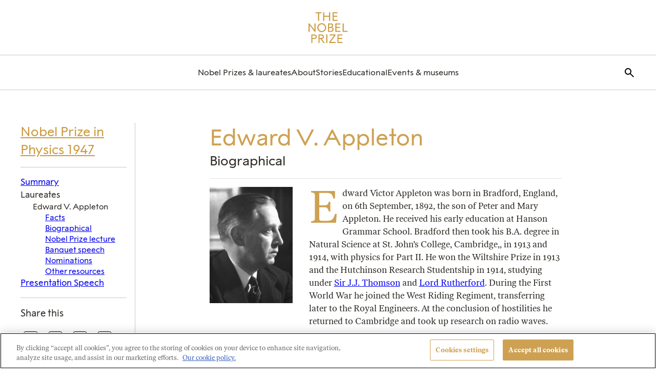

--- FILE ---
content_type: text/css
request_url: https://www.nobelprize.org/wp-content/plugins/nobelprize-block-library/dist/css/frontend-style.css?ver=479338bdb1657cc05d08
body_size: -89
content:
:root{--c-black:#000;--c-white:#fff}.toggle-collapsed,.toggler-collapsed[data-toggle] .toggler-open-content,[data-toggle]:not(.toggler-collapsed) .toggler-collapsed-content{display:none}.mconnect-notice{border-radius:var(--border-radius);color:var(--c-white);margin-bottom:.5rem;padding:.5rem 1rem}.mconnect-notice.error{background-color:var(--c-alert-red)}.mconnect-notice.success{background-color:var(--c-alert-green)}.content-item__title .content-item__title-link:after{content:none}.content-item .components-notice{left:0;margin:0;position:absolute;right:0;top:0;width:100%;z-index:10}.content-item.is-not-published{padding-top:8rem!important}.content-item.is-not-published:before{background-color:var(--c-white);bottom:0;content:"";left:0;opacity:.7;pointer-events:none;position:absolute;right:0;top:0;z-index:8}[data-type="tenup/queried-content"] a{pointer-events:none}


--- FILE ---
content_type: text/css
request_url: https://www.nobelprize.org/wp-content/themes/nobelprize/dist/css/frontend.css?ver=1769681006
body_size: 34821
content:
.wp-site-blocks{isolation:isolate}:root{--js-scrollbar-width:0;--font-size-1x:0.8125em;--font-size-2x:0.9375em;--font-size-3x:1.125em;--font-size-4x:1.5em;--font-size-5x:2em;--font-size-6x:2.5em;--font-size-7x:3em;--pale-smoke:#d6d1c4;--transition-speed:0.3s;--max-width-lg:1200px;--narrow-width:687px;--editor-width:1360px;--max-width-content:1440px;--gutter:1.25rem;--header-height:68px}@media (min-width:980px){:root{--header-height:176px;--gutter:2.5rem}}body{--text-color:var(--wp--preset--color--black);--button-background:var(--wp--preset--color--blue-500);--button-background-hover:var(--wp--preset--color--blue-700);--button-background-disabled:var(--wp--preset--color--black-400);--button-color:var(--wp--preset--color--white);--button-color-hover:var(--wp--preset--color--white);--button-color-disabled:var(--wp--preset--color--white);--link-color:var(--wp--preset--color--blue-500);--link-color-hover:var(--wp--preset--color--blue-700);--link-color-disabled:var(--wp--preset--color--black-400);--height-wp-admin-bar:46px}@media (min-width:782px){body{--height-wp-admin-bar:32px}}:root{--abbey:#55565a;--auChico:#8e5b52;--black:#000;--baseIncrement:8px;--burningSand:#d68a77;--copper:#bb8a35;--cornflower:#88b2e7;--dune:#2e2a25;--error:#bc1836;--fiord:#40516e;--jumbo:#8a8a8d;--lochMara:#0182c9;--nobel:#b3b2b1;--pampas:#f4f2f0;--roti:#cea152;--studio:#6648af;--westar:#e4e2df;--white:#fff;--dark-american-green:#235b4e;--dark-american-green-opacity-10:rgba(35,91,78,.102);--blue-opacity-10:rgba(1,130,201,.1);--blue-opacity-20:rgba(1,130,201,.2);--berlin-blue:#00263e;--berlin-blue-opacity-10:rgba(0,38,62,.102);--rose-doree:#dd7975;--countdown-font:"Alfred Sans Mono";--primary-font:"Alfred Sans";--secondary-font:"Alfred Serif";--nobel-gold:#cc9b40;--nobel-gold-opacity-10:rgba(204,155,64,.102);--bluish-green:#003b4a;--very-light-grey:#c8c8c8;--text-max-width:700px;--laureateNavPrimary:#612c2b;--laureate-nav-pipe:#4b1e1d;--caput-mortuum:#472426;--pale-nile-blue:#bbc6c3;--flesh-ocher:#df854f;--nobel-petrol:#002a3a;--dune-rgb:46,42,37;--color-border-primary:#c8c8c8;--color-inactive:#969492}html{box-sizing:border-box}*,:after,:before{box-sizing:inherit}a,abbr,acronym,address,applet,article,aside,audio,b,big,blockquote,body,canvas,caption,center,cite,code,dd,del,details,dfn,div,dl,dt,em,embed,fieldset,figcaption,figure,footer,form,h1,h2,h3,h4,h5,h6,header,hgroup,i,iframe,img,ins,kbd,label,legend,li,mark,menu,nav,object,ol,output,p,pre,q,ruby,s,samp,section,small,span,strike,strong,sub,summary,sup,table,tbody,td,tfoot,th,thead,time,tr,tt,u,ul,var,video{border:0;font:inherit;font-size:100%;margin:0;padding:0;vertical-align:baseline}article,aside,details,figcaption,figure,footer,header,hgroup,menu,nav,section{display:block}body{line-height:1}ol,ul{list-style:none}blockquote,q{quotes:none}blockquote:after,blockquote:before,q:after,q:before{content:"";content:none}table{border-collapse:collapse;border-spacing:0}html{line-height:1.15;-webkit-text-size-adjust:100%}body{margin:0}h1{font-size:2em;margin:.67em 0}hr{box-sizing:content-box;height:0;overflow:visible}pre{font-family:monospace;font-size:1em}a{background-color:transparent}abbr[title]{border-bottom:none;-webkit-text-decoration:underline;text-decoration:underline;-webkit-text-decoration:underline dotted;text-decoration:underline dotted}b,strong{font-weight:bolder}code,kbd,samp{font-family:monospace;font-size:1em}small{font-size:80%}sub,sup{font-size:75%;line-height:0;position:relative;vertical-align:baseline}sub{bottom:-.25em}sup{top:-.5em}img{border-style:none}button,input,optgroup,select,textarea{font-family:inherit;font-size:100%;line-height:1.15;margin:0}button,input{overflow:visible}button,select{text-transform:none}[type=button],[type=reset],[type=submit],button{-webkit-appearance:button}[type=button]::-moz-focus-inner,[type=reset]::-moz-focus-inner,[type=submit]::-moz-focus-inner,button::-moz-focus-inner{border-style:none;padding:0}[type=button]:-moz-focusring,[type=reset]:-moz-focusring,[type=submit]:-moz-focusring,button:-moz-focusring{outline:1px dotted ButtonText}fieldset{padding:.35em .75em .625em}legend{box-sizing:border-box;color:inherit;display:table;max-width:100%;padding:0;white-space:normal}progress{vertical-align:baseline}textarea{overflow:auto}[type=checkbox],[type=radio]{box-sizing:border-box;padding:0}[type=number]::-webkit-inner-spin-button,[type=number]::-webkit-outer-spin-button{height:auto}[type=search]{-webkit-appearance:textfield;outline-offset:-2px}[type=search]::-webkit-search-decoration{-webkit-appearance:none}::-webkit-file-upload-button{-webkit-appearance:button;font:inherit}details{display:block}summary{display:list-item}[hidden],template{display:none}*{-webkit-font-smoothing:antialiased;-moz-osx-font-smoothing:grayscale}html{scroll-padding-top:var(--wp--preset--spacing--150)}body{color:var(--text-color);font:normal normal 400 100%/normal var(--secondary-font);overflow-x:hidden}img{display:block;height:auto;max-width:100%}svg{fill:currentColor;flex-shrink:0}.container{margin:0 auto;max-width:var(--max-width-content);padding:0 var(--gutter)}.page-content-area{margin-top:calc(var(--baseIncrement)*7)}.page-content-area p:empty{display:none}.entry figure{margin-bottom:calc(var(--baseIncrement)*3)}.entry figure .alignnone{margin-bottom:var(--baseIncrement)}.page-section{display:flex;flex-flow:column nowrap;justify-content:space-between;margin-bottom:calc(var(--baseIncrement)*4)}@media (min-width:480px){.page-section{flex-flow:row wrap;margin-bottom:calc(var(--baseIncrement)*8)}}.page-section .page-content{flex:0 1 auto;width:100%}@media (min-width:980px){.page-section .page-content:not(.-full-width){margin:0 auto;width:var(--narrow-width)}}.page-section .page-content .table{margin-bottom:calc(var(--baseIncrement)*4)}.page-section .page-content .table:first-of-type{font-size:.9375em}.page-section .page-content .table:first-of-type p{margin-bottom:0}.page-section .page-aside{flex:0 1 auto;margin-top:calc(var(--baseIncrement)*3);order:2;width:100%}@media (min-width:980px){.page-section .page-aside:not(.-full-width){margin-top:0;order:0;width:calc(20% - var(--page-section-gap, var(--baseIncrement) * 2)/2)}}@media (min-width:768px){.content .-controlled-width{max-width:800px}}input:focus{outline:0}input:focus::-webkit-input-placeholder{color:var(--dune)}.nobel-content:after,.nobel__blocks--content:after,.page-content:after{clear:both;content:"";display:table}.nobel-content>section:where(:not(.newsletter-signup)),.nobel__blocks--content>section:where(:not(.newsletter-signup)),.page-content>section:where(:not(.newsletter-signup)){margin-bottom:calc(var(--baseIncrement)*6)}.nobel-content>section:first-child:not(.timeline):not(.search-form):not(.page-hero):not(.newsletter-signup):not(.queried-content-block),.nobel__blocks--content>section:first-child:not(.timeline):not(.search-form):not(.page-hero):not(.newsletter-signup):not(.queried-content-block),.page-content>section:first-child:not(.timeline):not(.search-form):not(.page-hero):not(.newsletter-signup):not(.queried-content-block){margin-top:calc(var(--baseIncrement)*4)}@media (min-width:480px){.nobel-content>section:first-child:not(.timeline):not(.search-form):not(.page-hero):not(.newsletter-signup):not(.queried-content-block),.nobel__blocks--content>section:first-child:not(.timeline):not(.search-form):not(.page-hero):not(.newsletter-signup):not(.queried-content-block),.page-content>section:first-child:not(.timeline):not(.search-form):not(.page-hero):not(.newsletter-signup):not(.queried-content-block){margin-top:calc(var(--baseIncrement)*8)}}.nobel-content>section:not(.timeline):not(.timeline-block):not(.search-form):not(.page-hero):not(.newsletter-signup):not(.search-page):not(.queried-content-block):not(.events-agenda):not(.most-popular-laureates--carousel):not(.featured-content-carousel):not(.np-press-release-section):not(.downloads),.nobel__blocks--content>section:not(.timeline):not(.timeline-block):not(.search-form):not(.page-hero):not(.newsletter-signup):not(.search-page):not(.queried-content-block):not(.events-agenda):not(.most-popular-laureates--carousel):not(.featured-content-carousel):not(.np-press-release-section):not(.downloads),.page-content>section:not(.timeline):not(.timeline-block):not(.search-form):not(.page-hero):not(.newsletter-signup):not(.search-page):not(.queried-content-block):not(.events-agenda):not(.most-popular-laureates--carousel):not(.featured-content-carousel):not(.np-press-release-section):not(.downloads){margin:0 auto calc(var(--baseIncrement)*6) auto;max-width:var(--max-width-content);padding-left:var(--gutter);padding-right:var(--gutter)}.nobel-content>section:not(.timeline):not(.timeline-block):not(.search-form):not(.page-hero):not(.newsletter-signup):not(.featured-content__colored):not(.np-press-release-section):not(.laureates-birthday),.nobel__blocks--content>section:not(.timeline):not(.timeline-block):not(.search-form):not(.page-hero):not(.newsletter-signup):not(.featured-content__colored):not(.np-press-release-section):not(.laureates-birthday),.page-content>section:not(.timeline):not(.timeline-block):not(.search-form):not(.page-hero):not(.newsletter-signup):not(.featured-content__colored):not(.np-press-release-section):not(.laureates-birthday){padding-bottom:0;padding-top:0}.nobel-content>section:first-child:not(.page-hero):not(.search-page):not(.queried-content-block):not(.np-press-release-section):not(.featured-content):not(.photo-gallery-container),.nobel__blocks--content>section:first-child:not(.page-hero):not(.search-page):not(.queried-content-block):not(.np-press-release-section):not(.featured-content):not(.photo-gallery-container),.page-content>section:first-child:not(.page-hero):not(.search-page):not(.queried-content-block):not(.np-press-release-section):not(.featured-content):not(.photo-gallery-container){margin-top:calc(var(--baseIncrement)*6)!important}.nobel-content>section.search-page,.nobel__blocks--content>section.search-page,.page-content>section.search-page{margin:calc(var(--baseIncrement)*4) auto calc(var(--baseIncrement)*4) auto!important;max-width:var(--max-width-content);padding-left:var(--gutter);padding-right:var(--gutter)}.nobel-content>section.search-page .pagination,.nobel__blocks--content>section.search-page .pagination,.page-content>section.search-page .pagination{margin-bottom:0}@media (min-width:980px){.nobel-content>section.search-page .pagination,.nobel__blocks--content>section.search-page .pagination,.page-content>section.search-page .pagination{margin-bottom:calc(var(--baseIncrement)*4)}}.nobel-content{padding-top:var(--header-height)}.nobel-content .nobel__blocks--content:where(:not(:has(.queried-content-block:first-of-type,.page-hero:first-of-type))){padding-top:calc(var(--baseIncrement)*3)}@media (min-width:768px){.nobel-content .nobel__blocks--content:where(:not(:has(.queried-content-block:first-of-type,.page-hero:first-of-type))){padding-top:calc(var(--baseIncrement)*6)}}.nobel-content .nobel__blocks--content>.dynamic-list,.nobel-content .nobel__blocks--content>[class^=wp-block]:not(.alignfull),.nobel-content .nobel__blocks--content>h1,.nobel-content .nobel__blocks--content>h2,.nobel-content .nobel__blocks--content>h3,.nobel-content .nobel__blocks--content>h4,.nobel-content .nobel__blocks--content>h5,.nobel-content .nobel__blocks--content>h6,.nobel-content .nobel__blocks--content>ol,.nobel-content .nobel__blocks--content>p,.nobel-content .nobel__blocks--content>ul{margin:0 auto calc(var(--baseIncrement)*3);max-width:var(--max-width-content);padding:0 var(--gutter)}.nobel-content .nobel__blocks--content>ol,.nobel-content .nobel__blocks--content>ul{padding-left:3em}form input,form select{font-family:var(--wp--custom--font-variant--paragraph--small--font-family);font-size:var(--wp--custom--font-variant--paragraph--small--font-size,initial);line-height:var(--wp--custom--font-variant--paragraph--small--line-height,initial);transition:color .3s ease}form input[type=email],form input[type=tel],form input[type=text]{border:1px solid var(--color-border-primary);height:var(--wp--preset--spacing--90);padding:var(--wp--preset--spacing--40)}form input[type=email]:disabled,form input[type=tel]:disabled,form input[type=text]:disabled,form select:disabled{background:none;border-color:var(--color-inactive);color:var(--color-inactive);pointer-events:none}form input:focus,form input:focus-visible,form select:focus,form select:focus-visible{border-color:var(--black)}.input-select{-webkit-appearance:none;-moz-appearance:none;appearance:none;background-image:url("data:image/svg+xml;charset=utf-8,%3Csvg xmlns='http://www.w3.org/2000/svg' width='24' height='24' fill='none'%3E%3Cpath fill='%232E2A25' d='m12 13.292 4.6-4.6.708.708L12 14.708 6.692 9.4l.708-.708z'/%3E%3C/svg%3E");background-position:calc(100% - var(--wp--preset--spacing--30));background-repeat:no-repeat;border:1px solid var(--wp--preset--color--nobel-gold);font-family:var(--wp--preset--font-family--primary);margin-bottom:var(--wp--preset--spacing--30);margin-top:var(--wp--preset--spacing--30);padding:var(--wp--preset--spacing--30) var(--wp--preset--spacing--80) var(--wp--preset--spacing--30) var(--wp--preset--spacing--30);width:100%}body,html{-webkit-font-smoothing:antialiased;-moz-osx-font-smoothing:grayscale}body{font-family:var(--wp--custom--font-variant--paragraph--medium--font-family);font-size:var(--wp--custom--font-variant--paragraph--medium--font-size,initial);line-height:var(--wp--custom--font-variant--paragraph--medium--line-height,initial)}pre{background:var(--westar);margin-bottom:calc(var(--baseIncrement)*3);padding:calc(var(--baseIncrement)*3);white-space:pre-wrap}q{quotes:"“" "”" "‘" "’"}q:before{content:open-quote}q:after{content:close-quote}h1,h2,h3,h4,h5,h6,p{text-align:left;text-rendering:optimizeLegibility;text-transform:none}h1,h2,h3,h4,h5,h6{margin-top:0}:where(h1,h2,h3,h4,h5,h6):has(em,i) em,:where(h1,h2,h3,h4,h5,h6):has(em,i) i{font-family:inherit}.h1,h1{font-family:var(--wp--custom--font-variant--heading--1--font-family);font-family:var(--primary-font);font-size:var(--wp--custom--font-variant--heading--1--font-size,initial);line-height:var(--wp--custom--font-variant--heading--1--line-height,initial)}.h2,h2{font-family:var(--wp--custom--font-variant--heading--2--font-family);font-family:var(--primary-font);font-size:var(--wp--custom--font-variant--heading--2--font-size,initial);line-height:var(--wp--custom--font-variant--heading--2--line-height,initial)}.h3,h3{font-family:var(--wp--custom--font-variant--heading--3--font-family);font-family:var(--primary-font);font-size:var(--wp--custom--font-variant--heading--3--font-size,initial);line-height:var(--wp--custom--font-variant--heading--3--line-height,initial)}.h4,h4{font-family:var(--wp--custom--font-variant--heading--4--font-family);font-family:var(--primary-font);font-size:var(--wp--custom--font-variant--heading--4--font-size,initial);line-height:var(--wp--custom--font-variant--heading--4--line-height,initial)}.h5,h5{font-family:var(--wp--custom--font-variant--heading--5--font-family);font-family:var(--primary-font);font-size:var(--wp--custom--font-variant--heading--5--font-size,initial);line-height:var(--wp--custom--font-variant--heading--5--line-height,initial)}.h6,h6{font-family:var(--wp--custom--font-variant--heading--6--font-family);font-family:var(--primary-font);font-size:var(--wp--custom--font-variant--heading--6--font-size,initial);line-height:var(--wp--custom--font-variant--heading--6--line-height,initial)}em,i{font-family:var(--secondary-font);font-style:italic}.entry p{margin-bottom:calc(var(--baseIncrement)*3)}.-withalfred{font-family:var(--primary-font)}.withivar{font-family:var(--secondary-font)}.smalltext{font-size:.9375rem}.caption,.copy,.copyright,.credit,.smalltext{font-family:var(--primary-font);text-align:left}.caption,.copy,.copyright,.credit{color:var(--jumbo);font-size:.8125rem}.text_link{font-family:var(--secondary-font)}.ingress,.quote{border-bottom:1px solid var(--westar);border-top:1px solid var(--westar);font-size:1.25rem;padding:calc(var(--baseIncrement)*3) 0}blockquote{margin-bottom:calc(var(--baseIncrement)*3);padding-left:calc(var(--baseIncrement)*3)}blockquote p:last-child{margin-bottom:0}blockquote .quote{border:0;padding:0}code{font:inherit}.ingress{font-size:1.375rem}.dropcap{color:var(--roti);float:left;font-family:var(--primary-font);font-size:calc(var(--baseIncrement)*11);line-height:.9;padding-right:var(--baseIncrement);padding-top:0}.dropcap.-serif{font-family:var(--secondary-font)}.has-drop-cap:not(:focus):first-letter{color:var(--roti);float:left;font-family:var(--primary-font);font-size:calc(var(--baseIncrement)*11);line-height:.9;padding-right:var(--baseIncrement);padding-top:0}button:where(:not(.components-button)){align-items:center;background:none;border:0;cursor:pointer;display:inline-flex;justify-content:center;text-align:center}.btn,.wp-block-button__link{background-color:var(--button-background);border:none;border-radius:0;color:var(--button-color);cursor:pointer;display:inline-flex;font-family:var(--wp--custom--font-variant--button--small--font-family);font-size:var(--wp--custom--font-variant--button--small--font-size,initial);line-height:var(--wp--custom--font-variant--button--small--line-height,initial);padding:var(--wp--preset--spacing--30) var(--wp--preset--spacing--50);-webkit-text-decoration:none;text-decoration:none;transition:background-color var(--transition-speed),color var(--transition-speed)}.btn:focus,.btn:hover,.wp-block-button__link:focus,.wp-block-button__link:hover{background-color:var(--button-background-hover);color:var(--button-color-hover);-webkit-text-decoration:none;text-decoration:none}.btn:disabled,.wp-block-button__link:disabled{background-color:var(--button-background-disabled);color:var(--button-color-disabled);cursor:not-allowed;pointer-events:none}.btn.is-style-large,.wp-block-button.is-style-large .wp-block-button__link{background-color:var(--button-background);border:none;border-radius:0;color:var(--button-color);cursor:pointer;display:inline-flex;font-family:var(--wp--custom--font-variant--button--small--font-family);font-family:var(--wp--custom--font-variant--button--large--font-family);font-size:var(--wp--custom--font-variant--button--small--font-size,initial);font-size:var(--wp--custom--font-variant--button--large--font-size,initial);line-height:var(--wp--custom--font-variant--button--small--line-height,initial);line-height:var(--wp--custom--font-variant--button--large--line-height,initial);padding:var(--wp--preset--spacing--30) var(--wp--preset--spacing--50);padding:var(--wp--preset--spacing--40) var(--wp--preset--spacing--60);-webkit-text-decoration:none;text-decoration:none;transition:background-color var(--transition-speed),color var(--transition-speed)}.btn.is-style-large:focus,.btn.is-style-large:hover,.wp-block-button.is-style-large .wp-block-button__link:focus,.wp-block-button.is-style-large .wp-block-button__link:hover{background-color:var(--button-background-hover);color:var(--button-color-hover);-webkit-text-decoration:none;text-decoration:none}.btn.is-style-large:disabled,.wp-block-button.is-style-large .wp-block-button__link:disabled{background-color:var(--button-background-disabled);color:var(--button-color-disabled);cursor:not-allowed;pointer-events:none}.wp-block-button:where(.is-style-link,.is-style-link-secondary,.is-style-link-tertiary) .wp-block-button__link{background-color:var(--button-background);border:none;border-radius:0;color:var(--button-color);cursor:pointer;display:inline-flex;font-family:var(--wp--custom--font-variant--button--small--font-family);font-size:var(--wp--custom--font-variant--button--small--font-size,initial);line-height:var(--wp--custom--font-variant--button--small--line-height,initial);padding:var(--wp--preset--spacing--30) var(--wp--preset--spacing--50);-webkit-text-decoration:none;text-decoration:none;transition:background-color var(--transition-speed),color var(--transition-speed);--button-color:var(--link-color);--button-color-hover:var(--link-color-hover);-webkit-appearance:none;-moz-appearance:none;appearance:none;background:none;border:0;font-size:inherit;padding:0}.wp-block-button:where(.is-style-link,.is-style-link-secondary,.is-style-link-tertiary) .wp-block-button__link:focus,.wp-block-button:where(.is-style-link,.is-style-link-secondary,.is-style-link-tertiary) .wp-block-button__link:hover{background-color:var(--button-background-hover);color:var(--button-color-hover);-webkit-text-decoration:none;text-decoration:none}.wp-block-button:where(.is-style-link,.is-style-link-secondary,.is-style-link-tertiary) .wp-block-button__link:disabled{background-color:var(--button-background-disabled);color:var(--button-color-disabled);cursor:not-allowed;pointer-events:none}.wp-block-button:where(.is-style-link,.is-style-link-secondary,.is-style-link-tertiary) .wp-block-button__link:focus,.wp-block-button:where(.is-style-link,.is-style-link-secondary,.is-style-link-tertiary) .wp-block-button__link:hover{background:none;-webkit-text-decoration:underline;text-decoration:underline}.wp-block-button:where(.is-style-link,.is-style-link-secondary,.is-style-link-tertiary) .wp-block-button__link:disabled{background:none;color:var(--button-background-disabled)}.btn.is-style-link-secondary,.wp-block-button.is-style-link-secondary .wp-block-button__link{background-color:var(--button-background);border:none;border-radius:0;color:var(--button-color);cursor:pointer;display:inline-flex;font-family:var(--wp--custom--font-variant--button--small--font-family);font-size:var(--wp--custom--font-variant--button--small--font-size,initial);line-height:var(--wp--custom--font-variant--button--small--line-height,initial);padding:var(--wp--preset--spacing--30) var(--wp--preset--spacing--50);-webkit-text-decoration:none;text-decoration:none;transition:background-color var(--transition-speed),color var(--transition-speed);--button-color:var(--link-color);--button-color-hover:var(--link-color-hover);-webkit-appearance:none;-moz-appearance:none;appearance:none;background:none;border:0;font-size:inherit;padding:0;--button-color:var(--text-color);--button-color-hover:var(--wp--preset--color--nobel-gold)}.btn.is-style-link-secondary:focus,.btn.is-style-link-secondary:hover,.wp-block-button.is-style-link-secondary .wp-block-button__link:focus,.wp-block-button.is-style-link-secondary .wp-block-button__link:hover{background-color:var(--button-background-hover);color:var(--button-color-hover);-webkit-text-decoration:none;text-decoration:none}.btn.is-style-link-secondary:disabled,.wp-block-button.is-style-link-secondary .wp-block-button__link:disabled{background-color:var(--button-background-disabled);color:var(--button-color-disabled);cursor:not-allowed;pointer-events:none}.btn.is-style-link-secondary:focus,.btn.is-style-link-secondary:hover,.wp-block-button.is-style-link-secondary .wp-block-button__link:focus,.wp-block-button.is-style-link-secondary .wp-block-button__link:hover{background:none;-webkit-text-decoration:underline;text-decoration:underline}.btn.is-style-link-secondary:disabled,.wp-block-button.is-style-link-secondary .wp-block-button__link:disabled{background:none;color:var(--button-background-disabled)}.btn.is-style-link-tertiary,.wp-block-button.is-style-link-tertiary .wp-block-button__link{background-color:var(--button-background);border:none;border-radius:0;color:var(--button-color);cursor:pointer;display:inline-flex;font-family:var(--wp--custom--font-variant--button--small--font-family);font-size:var(--wp--custom--font-variant--button--small--font-size,initial);line-height:var(--wp--custom--font-variant--button--small--line-height,initial);padding:var(--wp--preset--spacing--30) var(--wp--preset--spacing--50);-webkit-text-decoration:none;text-decoration:none;transition:background-color var(--transition-speed),color var(--transition-speed);--button-color:var(--link-color);--button-color-hover:var(--link-color-hover);-webkit-appearance:none;-moz-appearance:none;appearance:none;background:none;border:0;font-size:inherit;padding:0;--button-color:var(--wp--preset--color--white);--button-color-hover:var(--wp--preset--color--white)}.btn.is-style-link-tertiary:focus,.btn.is-style-link-tertiary:hover,.wp-block-button.is-style-link-tertiary .wp-block-button__link:focus,.wp-block-button.is-style-link-tertiary .wp-block-button__link:hover{background-color:var(--button-background-hover);color:var(--button-color-hover);-webkit-text-decoration:none;text-decoration:none}.btn.is-style-link-tertiary:disabled,.wp-block-button.is-style-link-tertiary .wp-block-button__link:disabled{background-color:var(--button-background-disabled);color:var(--button-color-disabled);cursor:not-allowed;pointer-events:none}.btn.is-style-link-tertiary:focus,.btn.is-style-link-tertiary:hover,.wp-block-button.is-style-link-tertiary .wp-block-button__link:focus,.wp-block-button.is-style-link-tertiary .wp-block-button__link:hover{background:none;-webkit-text-decoration:underline;text-decoration:underline}.btn.is-style-link-tertiary:disabled,.wp-block-button.is-style-link-tertiary .wp-block-button__link:disabled{background:none;color:var(--button-background-disabled)}.toggle{-webkit-appearance:none;-moz-appearance:none;appearance:none;border:none;border-radius:none;box-shadow:none;cursor:pointer;display:inline-block;font-size:0;height:24px;margin:0;overflow:hidden;padding:0;position:relative;text-indent:-9999px;transition:background .3s;width:18px}.toggle.active>span{background:none}.toggle.active>span:after,.toggle.active>span:before{transition-delay:0,.3s}.toggle.active>span:before{top:0;transform:rotate(45deg)}.toggle.active>span:after{bottom:0;transform:rotate(-45deg)}.toggle span{right:0;top:12px;transition:background .3s}.toggle span,.toggle span:after,.toggle span:before{background-color:var(--black);display:block;height:2px;left:0;position:absolute}.toggle span:after,.toggle span:before{content:"";transition-delay:.3s,0;transition-duration:.3s,.3s;width:100%}.toggle span:before{top:6px;transition-property:top,transform}.toggle span:after{bottom:6px;transition-property:bottom,transform}.toggle-close{-webkit-appearance:none;-moz-appearance:none;appearance:none;border:none;border-radius:none;box-shadow:none;cursor:pointer;display:inline-block;font-size:0;height:30px;margin:0;overflow:hidden;padding:0;position:relative;text-indent:-9999px;transition:background .3s;width:20px}.toggle-close span{display:block;height:2px;left:1px;position:absolute;right:1px;top:10px;transition:background 0 .3s}.toggle-close span:after,.toggle-close span:before{background-color:var(--black);content:"";display:block;height:2px;left:0;position:absolute;width:100%}.toggle-close span:before{top:0;transform:rotate(45deg)}.toggle-close span:after{bottom:0;transform:rotate(-45deg)}a:where(:not(.components-external-link)){background:none;border:0;color:var(--link-color);cursor:pointer;padding:0;-webkit-text-decoration:none;text-decoration:none;transition:color var(--transition-speed)}a:where(:not(.components-external-link)):focus,a:where(:not(.components-external-link)):hover{color:var(--link-color-hover);-webkit-text-decoration:underline;text-decoration:underline}.site-logo{margin:0 auto;text-align:center}.site-logo a{align-items:center;color:var(--wp--preset--color--nobel-gold);display:inline-flex;font-family:var(--primary-font);-webkit-text-decoration:none;text-decoration:none;text-transform:uppercase;transition:opacity var(--transition-speed)}.site-logo a:focus,.site-logo a:hover{opacity:.7}.related-information{display:flex;flex-direction:column;flex-wrap:wrap;justify-content:space-between}@media (min-width:768px){.related-information{flex-direction:row;flex-wrap:nowrap}}.related-information>.entry-content-wrapped,.related-information>.sidebar-content{flex:0 1 auto}.related-information>.sidebar-content{font-family:var(--primary-font);width:100%}@media (min-width:768px){.related-information>.sidebar-content{width:calc(40% - var(--baseIncrement)*2)}}.related-information>.sidebar-content p{font-size:.9375em}.related-information>.entry-content-wrapped{width:100%}@media (min-width:768px){.related-information>.entry-content-wrapped{width:calc(60% - var(--baseIncrement)*2)}}.full-width{left:50%;margin-left:-50vw;margin-right:-50vw;position:relative;right:50%;width:100vw}@media (min-width:980px){.full-width{left:31.9%}}@media (min-width:1200px){.full-width{left:32%}}.full-width figcaption{margin:0 auto;max-width:var(--max-width-content);padding:0 1em}@media print{body{background-color:var(--white);font-family:Georgia,serif;font-size:10pt!important;margin:0;-webkit-print-color-adjust:exact;print-color-adjust:exact}*,body{color:var(--black)!important}img,svg,table{page-break-inside:avoid;-moz-column-break-inside:avoid;break-inside:avoid}a img{border:none}a{color:var(--black)!important;-webkit-text-decoration:none;text-decoration:none}h1{font-size:22pt!important}.site-banner .site-banner-logo{margin:0 auto}.back-to-top,.explore-laureates.page-section,.footer,.mobile-nav,.mobile-search,.newsletter-signup,.opinion-stage,.ot-floating-button,.page-aside,.recommended-content,.search-form,.site-footer,.site-main-navigation,.sticky-navigation,.text_link,.to-top{display:none!important}.article-grid{page-break-inside:avoid;-moz-column-break-inside:avoid;break-inside:avoid}.article-grid .content-item.is-card-style .content-item__excerpt,.article-grid .content-item.is-card-style .content-item__meta-item,.article-grid .content-item.is-card-style .content-item__tag,.article-grid .content-item.is-card-style .content-item__title-link,.article-grid .content-item.is-card-style p{color:var(--white)!important}.article-grid .-halfwidth-b{width:calc(50% - var(--baseIncrement)*2)}.article-grid .-one-third{width:calc(33.3333% - var(--baseIncrement)*8/3)}.queried-content-block{page-break-inside:avoid;-moz-column-break-inside:avoid;break-inside:avoid}.queried-content-block .content-item.is-card-style .content-item__excerpt,.queried-content-block .content-item.is-card-style .content-item__meta-item,.queried-content-block .content-item.is-card-style .content-item__tag,.queried-content-block .content-item.is-card-style .content-item__title-link,.queried-content-block .content-item.is-card-style p{color:var(--white)!important}.queried-content-block .is-grid-layout{display:grid}.queried-content-block .is-grid-layout--2,.queried-content-block .is-grid-layout--4{grid-template-columns:repeat(2,1fr)}.queried-content-block .is-grid-layout--3,.queried-content-block .is-grid-layout--6{grid-template-columns:repeat(3,1fr)}.queried-content-block .content-media:after{display:none}}.screen-reader-text{border:0;clip:rect(1px,1px,1px,1px);clip-path:inset(50%);height:1px;margin:-1px;overflow:hidden;padding:0;position:absolute!important;width:1px;word-wrap:normal!important}.screen-reader-text:focus{background-color:var(--westar);clip:auto!important;clip-path:none;color:var(--dune);display:block;font-size:1em;height:auto;left:5px;line-height:normal;padding:15px 23px 14px;-webkit-text-decoration:none;text-decoration:none;top:5px;width:auto;z-index:100000}.flip{transform:rotate(180deg);transform-origin:center}.border-bottom{border-bottom:.5px solid var(--color-border-primary)}.border-top{border-top:.5px solid var(--color-border-primary)}.modern{color:var(--dune);font-family:var(--primary-font);margin-bottom:calc(var(--baseIncrement)*3)}.text-uppercase{text-transform:uppercase}.has-text-color.has-heading-highlight-color{color:var(--roti)}.no-js [id=main-navigation-js]:target{opacity:1;visibility:visible}.no-js noscript [id=mobile-close-js]{display:block}.no-js [id=search-mobile-trigger-js]{display:none}.no-js .site-main-navigation{margin-top:-1px;padding-left:0;position:fixed;width:100%;z-index:99}@media (min-width:768px){.no-js .site-main-navigation{margin-top:0;padding-left:1em;position:static}}.no-js .site-main-navigation>.main-menu{border-top:1px solid var(--westar);width:100%}@media (min-width:768px){.no-js .site-main-navigation>.main-menu{border-top:0}}.no-js .site-main-navigation>.search-trigger{display:none}.no-js .site-main-navigation>.main-menu li .sub-menu{display:block;opacity:1;position:static;visibility:visible}@media (min-width:768px){.no-js .site-main-navigation>.main-menu li .sub-menu{opacity:0;position:absolute;visibility:hidden}.no-js .site-main-navigation>.main-menu li:hover .sub-menu{opacity:1;visibility:visible}}.no-js .sub-navigation section[id=dropdown-menu-js]{opacity:0;visibility:hidden}.no-js .sub-navigation button[id=dropdown-js]{cursor:pointer}.no-js .sub-navigation button[id=dropdown-js]:focus{pointer-events:none}.no-js .sub-navigation button[id=dropdown-js]:focus+section[id=dropdown-menu-js]{opacity:1;visibility:visible}.no-js .explore-laureates .incrementor>[type=button]{display:none}.no-js .explore-laureates .incrementor>[type=text]{border-left:1px solid var(--westar);border-right:1px solid var(--westar)}.no-js .header-search-form{max-height:56px;opacity:1;position:static;visibility:visible}@media (min-width:768px){.no-js .header-search-form{border-top:1px solid var(--westar)}}.no-js .header-search>.input{width:95%}.no-js .tabs>.tabnavigation,.no-js [id=search-close-trigger-js]{display:none}.no-js .tabs .tabcontent{display:block;margin-bottom:calc(var(--baseIncrement)*2)}.no-js .carousel.-article>div{margin-bottom:calc(var(--baseIncrement)*3)}.no-js .timeline-navigation,.no-js .timeline-view-list{display:none}[id=noscript-list] h3,[id=noscript-list] ol{margin:0 auto;max-width:var(--max-width-content);padding:calc(var(--baseIncrement)*5) calc(var(--baseIncrement)*2) 0 calc(var(--baseIncrement)*2)}[id=noscript-list] ol{display:flex;flex-direction:column;justify-content:space-between}@media (min-width:768px){[id=noscript-list] ol{flex-direction:row}}[id=noscript-list] ol li a{font-family:var(--primary-font)}.site-header{align-items:center;background-color:var(--white);border-bottom:.5px solid var(--color-border-primary);display:flex;height:var(--header-height);justify-content:center;position:fixed;top:0;transition:height var(--transition-speed);width:100%;z-index:105}@media (min-width:768px){.site-header{padding-bottom:0;padding-top:0}}@media (min-width:600px){.site-header{top:var(--wp-admin--admin-bar--height,0)}}@media (max-width:782px){body.admin-bar .site-header{top:var(--wp-admin--admin-bar--height,0)}}.has-sticky-header{--header-height:68px}.site-header--sticky .site-banner:after{display:none}.site-header--sticky .site-header__wrapper{flex-flow:row nowrap}.site-header--sticky .site-logo-icon--big{display:none!important}.site-header--sticky .site-logo-icon--small{display:block!important}.site-banner{align-items:center;display:flex;flex:1;flex-flow:row nowrap;justify-content:space-between;position:relative}@media (min-width:768px){.site-banner{padding-bottom:var(--wp--preset--spacing--50);padding-top:var(--wp--preset--spacing--50)}}@media (min-width:980px){.site-banner:after{border-bottom:.5px solid var(--color-border-primary);bottom:0;content:"";display:block;left:50%;max-width:100vw;position:absolute;right:0;top:auto;transform:translateX(-50%);width:100vw}}.site-banner .site-logo{align-items:center;display:flex}.site-banner .site-banner-logo{text-align:center}.site-banner .mobile-actions{align-items:center;display:flex;gap:calc(var(--baseIncrement)*2.5)}.site-banner .site-logo-icon--big{display:none}@media (min-width:980px){.site-banner .site-logo-icon--big{display:block}.site-banner .mobile-nav,.site-banner .mobile-search,.site-banner .site-logo-icon--small{display:none}}.site-header__wrapper{align-items:center;background:var(--wp--preset--color--white);display:flex;flex-flow:row nowrap;flex-grow:1;height:100%}@media (min-width:980px){.site-header__wrapper{border-bottom:0;flex-flow:column nowrap}}.site-main-navigation{background:var(--white);height:calc(100vh - var(--header-height));height:calc(100dvh - var(--header-height));left:0;opacity:0;overflow:auto;padding:0;position:absolute;top:var(--header-height);transition:all var(--transition-speed) ease-in-out;visibility:hidden;width:100%;z-index:-1}@media (min-width:980px){.site-main-navigation{border-top:0}}.site-main-navigation.active{opacity:1;visibility:visible;z-index:100}@media (min-width:980px){.site-main-navigation{align-items:center;background:none;display:flex;flex-flow:row nowrap;height:100%;opacity:1;overflow:visible;overflow:initial;padding-top:0;position:relative;top:auto;visibility:visible;z-index:3}}.site-main-navigation ul{list-style:none;margin:0;padding-left:0}.site-main-navigation li{margin:0}.site-main-navigation .main-menu{color:var(--dune);display:flex;flex-flow:column nowrap;font-family:var(--primary-font);font-size:1.125rem;position:relative;z-index:100}@media (min-width:980px){.site-main-navigation .main-menu{align-content:center;display:flex;flex-flow:row nowrap;font-size:1rem;gap:var(--wp--preset--spacing--30);height:100%;justify-content:center;padding-top:0;place-content:center;width:100%}.site-main-navigation .main-menu .menu-item-link--no-hover:hover{color:var(--dune);cursor:default}}.site-main-navigation .main-menu>li{position:relative}@media (min-width:980px){.site-main-navigation .main-menu>li:focus>.sub-menu,.site-main-navigation .main-menu>li:hover>.sub-menu{transform:translateZ(0)}.site-main-navigation .main-menu>li{align-items:center;display:flex;flex-wrap:wrap;height:100%}}.site-main-navigation .main-menu>li:before{border-bottom:1px solid var(--color-border-primary);bottom:0;content:"";left:var(--gutter);position:absolute;width:calc(100% - var(--gutter)*2)}@media (min-width:980px){.site-main-navigation .main-menu>li:before{display:none}}.site-main-navigation .main-menu>li.menu-item-has-children.active .sub-menu{display:block;margin-bottom:var(--baseIncrement);margin-top:calc(var(--baseIncrement)*-1);opacity:1;visibility:visible}@media (min-width:980px){.site-main-navigation .main-menu>li.menu-item-has-children.active .sub-menu{margin-bottom:0;margin-top:0}}.site-main-navigation .main-menu>li.menu-item-has-children:after{background:url("data:image/svg+xml;charset=utf-8,%3Csvg xmlns='http://www.w3.org/2000/svg' width='24' height='24' fill='none'%3E%3Cpath fill='%232E2A25' d='m11.796 12.6 4.6-4.6 1.4 1.4-6 6-6-6 1.4-1.4z'/%3E%3C/svg%3E") no-repeat 50%;background-size:cover;content:"";display:inline-block;height:24px;position:absolute;right:var(--gutter);top:calc(var(--baseIncrement)*2);transition:transform .15s ease-in-out;width:24px;z-index:103}@media (min-width:980px){.site-main-navigation .main-menu>li.menu-item-has-children:after{display:none}}.site-main-navigation .main-menu>li.searchform{display:none}@media (min-width:980px){.site-main-navigation .main-menu>li.searchform{align-items:center;display:flex;position:absolute;right:0}}.site-main-navigation .main-menu>li.menu-item-has-children.active:after{transform:rotate(-180deg)}.site-main-navigation .main-menu>li.menu-item-has-children.active>a{color:var(--wp--preset--color--nobel-gold)}.site-main-navigation .main-menu>li a{color:var(--dune);display:inline-block;padding:calc(var(--baseIncrement)*2) calc(var(--baseIncrement)*2.5);-webkit-text-decoration:none;text-decoration:none}@media (min-width:980px){.site-main-navigation .main-menu>li a{padding:0}}.site-main-navigation .main-menu>li a:focus,.site-main-navigation .main-menu>li a:hover{color:var(--roti)}@media (min-width:980px){.site-main-navigation .main-menu>li:last-child .sub-menu{right:0}.site-main-navigation .main-menu>li>.sub-menu{padding:calc(var(--baseIncrement)*2) 0}}.site-main-navigation .main-menu>li .sub-menu{display:none;margin-top:0;opacity:0;transition:visibility var(--transition-speed) ease-in-out,opacity var(--transition-speed) ease-in-out,transform var(--transition-speed) ease-in-out;visibility:hidden}.site-main-navigation .main-menu>li .sub-menu ul{padding-left:calc(var(--baseIncrement)*2)}@media (min-width:980px){.site-main-navigation .main-menu>li .sub-menu{background-color:var(--wp--preset--color--white);box-sizing:border-box;display:block;left:-999em;margin-top:0;position:absolute;top:100%;width:242px;z-index:101}.site-main-navigation .main-menu>li .sub-menu ul{background-color:var(--pampas);margin-bottom:var(--baseIncrement);margin-top:var(--baseIncrement);padding-bottom:var(--baseIncrement);padding-left:0;padding-top:var(--baseIncrement);position:relative;top:auto}}.site-main-navigation .main-menu>li .sub-menu>li{position:relative}.site-main-navigation .main-menu>li .sub-menu>li>a{font-size:1rem;padding-bottom:var(--baseIncrement);padding-left:calc(var(--baseIncrement)*4.5);padding-right:calc(var(--baseIncrement)*4.5);padding-top:var(--baseIncrement)}@media (min-width:980px){.site-main-navigation .main-menu>li .sub-menu>li>a{display:block;font-size:.9375rem;padding-left:calc(var(--baseIncrement)*3);padding-right:calc(var(--baseIncrement)*3)}}.site-main-navigation .main-menu li:focus .sub-menu,.site-main-navigation .main-menu li:hover .sub-menu{opacity:1;visibility:visible}.site-main-navigation .main-menu li:focus .sub-menu ul,.site-main-navigation .main-menu li:hover .sub-menu ul{left:0}@media (min-width:980px){.site-main-navigation .main-menu>.menu-item>.sub-menu{box-shadow:0 4px 4px 0 rgba(0,0,0,.25);left:0;transform:translate3d(0,-20px,0)}}.site-main-navigation .main-menu li a:focus+.sub-menu{opacity:1;visibility:visible}.site-main-navigation .main-menu li a:focus+.sub-menu li:hover>ul{left:100%}@media (min-width:980px){.site-main-navigation .main-menu li a:active+.sub-menu,.site-main-navigation .main-menu li a:focus+.sub-menu,.site-main-navigation .main-menu li.sub-menu-active a+.sub-menu{opacity:1;visibility:visible}}.sub-navigation{background:var(--auChico);padding:calc(var(--baseIncrement)*2) 0;position:relative;z-index:2}.sub-navigation button{align-items:center;color:var(--white);display:flex;font-family:var(--primary-font);font-size:1rem;justify-content:space-between;padding:0;width:100%}.sub-navigation button svg{display:inline-block;fill:currentColor;height:1em;position:relative;top:-.0625em;transition:transform .25s ease-in;vertical-align:middle;width:1em}.sub-navigation button:focus{color:var(--burningSand);outline:0}.sub-navigation button.active svg{transform:rotate(180deg)}.sticky-navigation{height:52px}.sticky{left:0;position:fixed;right:0;top:0;width:100%;z-index:107}@media (min-width:980px){.admin-bar .sticky{top:32px}}.sub-navigation-dropdown{background:var(--auChico);border-top:1px solid hsla(0,0%,100%,.2);left:0;opacity:0;overflow:hidden;padding-left:calc(var(--baseIncrement)*2);padding-right:calc(var(--baseIncrement)*2);padding-top:calc(var(--baseIncrement)*3);position:absolute;right:0;top:100%;transition:all .5s ease-in-out;visibility:hidden;z-index:100}@media (min-width:980px){.sub-navigation-dropdown{padding:0}}.sub-navigation-dropdown .sub-navigation-wrapper{display:flex;flex-direction:column;flex-wrap:wrap;margin:0 auto;max-width:var(--max-width-content)}@media (min-width:980px){.sub-navigation-dropdown .sub-navigation-wrapper{flex-direction:row;flex-wrap:nowrap}}.sub-navigation-dropdown .sub-navigation-menu{flex:0 1 auto;width:100%}@media (min-width:980px){.sub-navigation-dropdown .sub-navigation-menu{margin-bottom:calc(var(--baseIncrement)*4);margin-top:calc(var(--baseIncrement)*3);width:calc(33% - var(--baseIncrement)*2)}}.sub-navigation-dropdown .sub-navigation-menu>li{margin-bottom:calc(var(--baseIncrement)*2)}.sub-navigation-dropdown .sub-navigation-menu>li a{color:var(--white);font-family:var(--primary-font);font-size:1rem;line-height:1.3;padding:8px 0;-webkit-text-decoration:none;text-decoration:none}.sub-navigation-dropdown .sub-navigation-menu>li a:focus,.sub-navigation-dropdown .sub-navigation-menu>li a:hover{color:var(--burningSand)}@media (min-width:980px){.sub-navigation-dropdown .sub-navigation-menu>li+li{margin-top:calc(var(--baseIncrement)*3)}}.sub-navigation-dropdown.active{opacity:1;visibility:visible}.laureate .sticky-navigation,.laureate-content-type .sticky-navigation,.prize-content-type .sticky-navigation{background:var(--laureateNavPrimary);height:50px}.laureate .prizes-nav-collection .prizes-nav-top-tier .category-title,.laureate-content-type .prizes-nav-collection .prizes-nav-top-tier .category-title,.prize-content-type .prizes-nav-collection .prizes-nav-top-tier .category-title{color:var(--white)}.laureate .prizes-nav-collection .prizes-nav-top-tier .category-title a,.laureate-content-type .prizes-nav-collection .prizes-nav-top-tier .category-title a,.prize-content-type .prizes-nav-collection .prizes-nav-top-tier .category-title a{color:inherit}.laureate .prizes-nav-collection .prizes-nav-top-tier .category-title a:focus,.laureate .prizes-nav-collection .prizes-nav-top-tier .category-title a:hover,.laureate-content-type .prizes-nav-collection .prizes-nav-top-tier .category-title a:focus,.laureate-content-type .prizes-nav-collection .prizes-nav-top-tier .category-title a:hover,.prize-content-type .prizes-nav-collection .prizes-nav-top-tier .category-title a:focus,.prize-content-type .prizes-nav-collection .prizes-nav-top-tier .category-title a:hover{color:var(--roti)}.prizes-nav-collection{background:transparent;padding:0}.prizes-nav-collection.sticky{background:transparent}.prizes-nav-collection .prizes-nav-top-tier{align-items:center;display:flex;height:50px;justify-content:space-between}@media (min-width:980px){.prizes-nav-collection .prizes-nav-top-tier{justify-content:normal}}.prizes-nav-collection .prizes-nav-top-tier li{align-items:center;border-left:1px solid var(--laureate-nav-pipe);color:#c99392;display:inline-flex;height:100%}@media (min-width:980px){.prizes-nav-collection .prizes-nav-top-tier li{min-width:210px}}.prizes-nav-collection .prizes-nav-top-tier li:last-of-type{border-right:1px solid var(--laureate-nav-pipe)}.prizes-nav-collection .prizes-nav-top-tier li .category-title{color:#c99392;font-family:var(--primary-font);font-size:.8em;padding:1em .5em}@media (min-width:980px){.prizes-nav-collection .prizes-nav-top-tier li .category-title{font-size:1em;padding:1em 1.5rem}}.prizes-nav-collection .prizes-nav-top-tier li .category-title a{color:inherit;font-family:var(--primary-font);font-size:inherit}.prizes-nav-collection .prizes-nav-top-tier li .category-title a:focus,.prizes-nav-collection .prizes-nav-top-tier li .category-title a:hover{color:var(--white)}.prizes-nav-collection .prizes-nav-top-tier li .button{background:transparent;height:100%;padding:1em .5em;position:relative;transition:background .15s ease-in-out}@media (min-width:980px){.prizes-nav-collection .prizes-nav-top-tier li .button{padding:1em 1.5rem}}.prizes-nav-collection .prizes-nav-top-tier li .button .dropdown-js-explore{display:inline-block;font-size:.8em;vertical-align:middle}@media (min-width:980px){.prizes-nav-collection .prizes-nav-top-tier li .button .dropdown-js-explore{display:none}}.prizes-nav-collection .prizes-nav-top-tier li .button .dropdown-js-more{display:none}@media (min-width:980px){.prizes-nav-collection .prizes-nav-top-tier li .button .dropdown-js-more{display:inline}}.prizes-nav-collection .prizes-nav-top-tier li .button svg{height:26px;left:auto;position:absolute;right:1em;top:50%;transform:translateY(-50%) rotate(0);transform-origin:center;transition:all .15s ease-in-out;width:26px}.prizes-nav-collection .prizes-nav-top-tier li .button.active{background:#371717}.prizes-nav-collection .prizes-nav-top-tier li .button.active svg{transform:translateY(-50%) rotate(180deg);transform-origin:center}.prizes-nav-collection .prizes-nav-top-tier li .button:focus{color:var(--white)}.prizes-nav-collection .prizes-nav-top-tier .prizes-nav-menu-title{display:block;margin-right:2.5rem;text-align:left}.prizes-nav-collection .prizes-nav-top-tier .prizes-nav-menu-title-laureate{display:none}@media (min-width:980px){.prizes-nav-collection .prizes-nav-top-tier .prizes-nav-menu-title-laureate{display:inline}}.prizes-nav-collection .prizes-nav-top-tier .prizes-nav-category{display:none}@media (min-width:980px){.prizes-nav-collection .prizes-nav-top-tier .prizes-nav-category{display:block}}.prizes-nav-collection .prizes-nav-bottom-tier{background:#371717;border:none;left:auto;max-height:0;opacity:0;padding:0;position:relative;right:auto;top:auto;transition:max-height .1s,opacity 0s linear;width:100%}@media (min-width:480px){.prizes-nav-collection .prizes-nav-bottom-tier.prizes-nav-subjects{width:212px}}.prizes-nav-collection .prizes-nav-bottom-tier.prizes-nav-subjects ul{padding:.5rem 0 2em}.prizes-nav-collection .prizes-nav-bottom-tier.active{border:none;max-height:40em;opacity:1;transition:max-height .25s,opacity .2s ease-in;visibility:visible}.prizes-nav-collection .prizes-nav-bottom-tier li{background:transparent;flex-basis:100%;max-width:100%;transition:background .15s ease-in-out}.prizes-nav-collection .prizes-nav-bottom-tier li a{color:#cbacac;display:block;font-family:var(--primary-font);padding:.5rem 1.5rem .6rem}.prizes-nav-collection .prizes-nav-bottom-tier li:focus,.prizes-nav-collection .prizes-nav-bottom-tier li:hover{background:#220e0e}.prizes-nav-collection .prizes-nav-bottom-tier .prizes-nav-summary-nav{display:flex;flex-flow:column}@media (min-width:980px){.prizes-nav-collection .prizes-nav-bottom-tier .prizes-nav-summary-nav{flex-flow:row;justify-content:space-between;padding-top:0}}@media screen and (min-width:0\0){.prizes-nav-collection .prizes-nav-bottom-tier .prizes-nav-summary-nav{display:block}}@media screen and (min-width:0\0) and (min-width:980px){.prizes-nav-collection .prizes-nav-bottom-tier .prizes-nav-summary-nav{display:flex}}.prizes-nav-collection .prizes-nav-bottom-tier .prizes-nav-summary-nav-menus{padding-top:0}.prizes-nav-collection .prizes-nav-bottom-tier .prizes-nav-summary-nav-menu{display:grid;grid-template-columns:auto;padding:1em 1em 1em 0}@media (min-width:980px){.prizes-nav-collection .prizes-nav-bottom-tier .prizes-nav-summary-nav-menu{align-content:start;display:grid;grid:auto-flow dense/repeat(4,1fr)}.prizes-nav-collection .prizes-nav-bottom-tier .prizes-nav-summary-nav-menu:last-of-type{margin-right:0}}@media screen and (min-width:0\0){.prizes-nav-collection .prizes-nav-bottom-tier .prizes-nav-summary-nav-menu{display:block}}@media screen and (min-width:0\0) and (min-width:980px){.prizes-nav-collection .prizes-nav-bottom-tier .prizes-nav-summary-nav-menu{display:block;flex-direction:row;flex-grow:1;flex-wrap:wrap}.prizes-nav-collection .prizes-nav-bottom-tier .prizes-nav-summary-nav-menu:last-of-type{margin-right:0}.prizes-nav-collection .prizes-nav-bottom-tier .prizes-nav-summary-nav-menu li{display:inline-block;flex-basis:25%;max-width:25%}}@media (min-width:980px){.prizes-nav-collection .prizes-nav-bottom-tier .prizes-nav-summary-nav-menu:nth-child(n+5):not(.prizes-nav-summary-laureates){padding-top:0}}.prizes-nav-collection .prizes-nav-bottom-tier .prizes-nav-summary-laureates{background:var(--roti);grid-template-columns:auto;max-width:100%;padding:.5rem 0}@media (min-width:980px){.prizes-nav-collection .prizes-nav-bottom-tier .prizes-nav-summary-laureates{max-width:280px;padding:1rem 0;width:100%}}.prizes-nav-collection .prizes-nav-bottom-tier .prizes-nav-summary-laureates .prizes-nav-summary-laureates-title{background:var(--roti);color:var(--white);display:none;font-family:var(--primary-font);font-size:16px;padding:.5rem 1.5rem .6rem}@media (min-width:980px){.prizes-nav-collection .prizes-nav-bottom-tier .prizes-nav-summary-laureates .prizes-nav-summary-laureates-title{display:inline-block;font-size:20px}}.prizes-nav-collection .prizes-nav-bottom-tier .prizes-nav-summary-laureates li:not(:first-of-type){background:transparent;transition:background .15s ease-in-out}.prizes-nav-collection .prizes-nav-bottom-tier .prizes-nav-summary-laureates li:not(:first-of-type):focus,.prizes-nav-collection .prizes-nav-bottom-tier .prizes-nav-summary-laureates li:not(:first-of-type):hover{background:#b9924a}.prizes-nav-collection .prizes-nav-bottom-tier .prizes-nav-summary-laureates li{flex-basis:auto;max-width:none}.prizes-nav-collection .prizes-nav-bottom-tier .prizes-nav-summary-laureates a{color:var(--white);display:block}.header-search-form{align-items:center;background:var(--wp--preset--color--white);border-bottom:.5px solid var(--color-border-primary);border-top:.5px solid var(--color-border-primary);display:flex;height:60px;justify-items:center;left:0;opacity:0;overflow:hidden;place-items:center;position:absolute;top:100%;transform:translate3d(0,-50%,0);transition:visibility var(--transition-speed) ease-in-out,opacity var(--transition-speed) ease-in-out,transform var(--transition-speed) ease-in-out;visibility:hidden;width:100%}.header-search-form .container{flex:1}.header-search-form .searchform.-header svg{height:32px;width:32px}.header-search-form.active{opacity:1;transform:translateZ(0);visibility:visible}.search-trigger{display:none}@media (min-width:980px){.search-trigger{display:flex;flex:0 1 auto;justify-content:flex-end;width:7%}}.search-trigger [id=search-trigger-js]{align-self:flex-end;background:none;border:0;display:inline-flex;padding:0}.site-footer{background:var(--pampas);overflow:hidden;padding-bottom:calc(var(--baseIncrement)*5);padding-top:calc(var(--baseIncrement)*5)}@media (min-width:768px){.site-footer{padding-bottom:calc(var(--baseIncrement)*6);padding-top:calc(var(--baseIncrement)*6)}}.footer-information>.heading{color:var(--dune);font-family:var(--primary-font);font-size:1.125rem}@media (min-width:768px){.footer-information>.heading{font-size:1.5rem;margin-bottom:calc(var(--baseIncrement)*4)}}.footer-information a{color:var(--dune)}.footer-information a:active,.footer-information a:focus,.footer-information a:hover{color:var(--roti)}.footer-sections{border-bottom:.5px solid var(--color-border-primary);display:flex;flex-direction:column;flex-wrap:wrap;gap:calc(var(--baseIncrement)*4);justify-content:space-between;padding-bottom:calc(var(--baseIncrement)*4);padding-top:calc(var(--baseIncrement)*4)}@media (min-width:768px){.footer-sections{border-top:.5px solid var(--color-border-primary);flex-direction:row;flex-wrap:nowrap}.footer-sections>.footer-section{flex:0 0 30%}}.footer-sections>.footer-section:last-child{border-bottom:none}.footer-sections>.footer-section>h5{color:var(--dune);font-family:var(--primary-font);font-size:.9375rem;line-height:1.4;margin-bottom:var(--baseIncrement)}@media (min-width:768px){.footer-sections>.footer-section>h5{font-size:1.5rem}}.footer-sections>.footer-section>p{color:var(--dune);font-family:var(--secondary-font);font-size:.8125rem;line-height:1.4}@media (min-width:768px){.footer-sections>.footer-section>p{font-size:.9375rem}}.colophon{align-items:center;display:flex;flex-direction:column;flex-wrap:wrap;justify-content:space-between;padding-top:calc(var(--baseIncrement)*3);text-align:center}@media (min-width:768px){.colophon{flex-direction:row;flex-wrap:nowrap;text-align:inherit}}.colophon>.footer-logo .site-logo{color:var(--roti);font-family:var(--primary-font);font-size:1.125em;margin-bottom:calc(var(--baseIncrement)*2);text-transform:uppercase;width:auto}@media (min-width:768px){.colophon>.footer-logo .site-logo{margin-bottom:0}}.colophon>.copyright{color:var(--jumbo);font-family:var(--primary-font);font-size:.8125em;text-align:center}@media (min-width:768px){.colophon>.copyright{text-align:inherit}}.footer-nav{display:flex;flex-flow:column wrap;padding-bottom:calc(var(--baseIncrement)*4);padding-top:calc(var(--baseIncrement)*4);text-align:center}@media (min-width:768px){.footer-nav{flex-flow:row wrap;gap:calc(var(--baseIncrement)*4);padding-bottom:0;text-align:inherit}}@media (min-width:1200px){.footer-nav{gap:var(--baseIncrement)}}.footer-nav>.footer-menu{flex:1}.footer-nav>.footer-menu.footer-social{flex-basis:100%}@media (min-width:1200px){.footer-nav>.footer-menu.footer-social{flex:1}}.footer-nav>.footer-menu ul{font-family:var(--primary-font);font-size:1rem;line-height:1.3;padding:0}.footer-nav>.footer-menu ul li{margin-bottom:calc(var(--baseIncrement)*2)}@media (min-width:768px){.footer-nav>.footer-menu ul{font-size:1.125rem;margin-bottom:calc(var(--baseIncrement)*4)}}.footer-nav>.footer-menu ul li a{color:var(--dune);display:block}.footer-nav>.footer-menu ul li a:focus,.footer-nav>.footer-menu ul li a:hover{color:var(--roti)}.footer-social h6{color:var(--dune);font-family:var(--primary-font);font-size:1rem;line-height:1.3333;margin-bottom:calc(var(--baseIncrement)*2);text-align:center}@media (min-width:768px){.footer-social h6{font-size:1.125rem;text-align:inherit}}.footer-social .socialmenu{-moz-column-gap:calc(var(--baseIncrement)*1);column-gap:calc(var(--baseIncrement)*1);display:flex;flex-wrap:wrap;justify-content:center}@media (min-width:768px){.footer-social .socialmenu{justify-content:flex-start}}.footer-social .socialmenu li{display:inline-block;margin:0!important}.footer-social .socialmenu li a svg{height:calc(var(--baseIncrement)*5);width:calc(var(--baseIncrement)*5)}.footer-social .socialmenu li a:focus svg,.footer-social .socialmenu li a:hover svg{opacity:.7}.page-hero{box-sizing:border-box;display:flex;flex-direction:column;font-family:var(--wp--custom--font-variant--paragraph--medium--font-family);font-size:var(--wp--custom--font-variant--paragraph--medium--font-size,initial);line-height:var(--wp--custom--font-variant--paragraph--medium--line-height,initial);margin-bottom:calc(var(--baseIncrement)*6);position:relative;width:100%}.page-hero:first-child{margin-bottom:0}.page-hero:first-child~.countdown{margin-top:calc(var(--baseIncrement)*6)!important}.page-hero .section-header{border-top:0;box-sizing:border-box;padding-left:1em;padding-right:1em;width:100%}@media (min-width:980px){.page-hero .section-header{padding-left:0;padding-right:0}}.page-hero .section-header h3{border-top:1px solid var(--westar);margin:0 auto;max-width:calc(var(--max-width-content) - 2rem);padding-top:calc(var(--baseIncrement)*3);width:100%}.page-hero .hero-link+.hero-btn-wrapper,.page-hero .lead+.hero-btn-wrapper{margin-top:calc(var(--baseIncrement)*4)}.page-hero .hero-btn{background:var(--lochMara);color:var(--white);display:inline-block;font-family:var(--primary-font);padding:12px 35px}.page-hero .blurb{background:var(--blurb-background-color,var(--pampas));color:var(--white);order:2;padding:calc(var(--baseIncrement)*3);position:static}@media (min-width:768px){.page-hero .blurb{background:transparent;order:1;position:absolute}}.page-hero .blurb *{color:var(--dune)}@media (min-width:768px){.page-hero .blurb *{color:var(--white)}}.page-hero .blurb .sublead{margin-bottom:calc(var(--baseIncrement)*3)}.page-hero .blurb .sublead p{color:var(--jumbo);font-family:var(--wp--custom--font-variant--paragraph--medium--font-family);font-family:var(--primary-font);font-size:var(--wp--custom--font-variant--paragraph--medium--font-size,initial);line-height:var(--wp--custom--font-variant--paragraph--medium--line-height,initial)}.page-hero .blurb .sublead p em,.page-hero .blurb .sublead p i{font-family:var(--primary-font);font-style:italic}@media (min-width:768px){.page-hero .blurb .sublead p{color:var(--white)}}.page-hero .blurb .title{font-family:var(--primary-font);font-size:2em;line-height:1;margin-bottom:calc(var(--baseIncrement)*3)}.page-hero .blurb .title em,.page-hero .blurb .title i{font-family:var(--primary-font);font-style:italic}@media (min-width:768px){.page-hero .blurb .title{font-size:4rem}}.page-hero .blurb .after-register{margin-top:calc(var(--baseIncrement)*3)}.page-hero .blurb .lead p{font-family:var(--wp--custom--font-variant--paragraph--medium--font-family);font-size:var(--wp--custom--font-variant--paragraph--medium--font-size,initial);line-height:var(--wp--custom--font-variant--paragraph--medium--line-height,initial)}.page-hero .blurb .hero-btn{color:var(--white)}.page-hero .hero{background-position:50%;background-repeat:no-repeat;background-size:cover;margin:0 auto;min-height:320px;width:100%}@media (min-width:768px){.page-hero .hero{min-height:480px}.page-hero .hero.-thin{min-height:320px}}.page-hero .figcaption{background-color:var(--pampas);display:block;order:1;padding:var(--baseIncrement) calc(var(--baseIncrement)*3)}@media (min-width:768px){.page-hero .figcaption{align-self:flex-start;background-color:transparent;display:block;margin-left:auto;margin-right:auto;margin-top:var(--baseIncrement);padding:0 var(--gutter);width:var(--max-width-content)}.page-hero .figcaption.one-line{max-width:var(--max-width-content);width:auto}}.page-hero .figcaption.one-line p{display:inline}.page-hero.-centered{justify-content:center}@media (min-width:768px){.page-hero.-centered{align-items:center}}.page-hero.-centered .blurb{left:50%;margin-bottom:0;max-width:770px;text-align:center;top:50%;transform:translate(-50%,-50%)}@supports (grid-area:auto){.page-hero.-centered .blurb{left:auto;top:auto;transform:translate(0)}}.page-hero.-centered .blurb *{text-align:center}.page-hero.-centered .figcaption p{text-align:left}.page-hero.-exposed .title{font-family:var(--primary-font);font-size:2rem;line-height:1;margin:0 auto;max-width:var(--max-width-content);padding:calc(var(--baseIncrement)*3);text-align:center}@media (min-width:768px){.page-hero.-exposed .title{font-size:4rem}}.page-hero.-exposed .figcaption{background-color:transparent;display:block;margin-top:var(--baseIncrement);max-width:var(--max-width-content);order:0;padding:0 1em;width:auto}.page-hero.-exposed .hero-btn-wrapper{margin-left:auto;margin-right:auto;max-width:var(--max-width-content);text-align:center}.page-hero.-exposed .hero-btn-wrapper .hero-btn{margin-top:0}.page-hero.-left{justify-content:center}@media (min-width:768px){.page-hero.-left .blurb{left:0;margin-left:auto;margin-right:auto;max-width:var(--max-width-content);right:0;top:50%;transform:translateY(-50%);width:100%}@supports (grid-area:auto){.page-hero.-left .blurb{top:auto;transform:translateY(0)}}}.page-hero.-left .blurb .title{max-width:680px}.page-hero.-left .blurb .lead .details{margin-bottom:calc(var(--baseIncrement)*3)}.page-hero.-left .blurb .lead .details p{font-family:var(--wp--custom--font-variant--paragraph--medium--font-family);font-family:var(--primary-font);font-size:var(--wp--custom--font-variant--paragraph--medium--font-size,initial);line-height:var(--wp--custom--font-variant--paragraph--medium--line-height,initial)}.page-hero.-left.-contained .blurb{max-width:85%}.page-hero.-right{flex-direction:row;flex-wrap:wrap}.page-hero.-right .hero{flex:0 1 auto;width:100%}@media (min-width:768px){.page-hero.-right .hero{width:65%}}.page-hero.-right .blurb{background:var(--pampas);box-sizing:border-box;display:flex;flex:0 1 auto;flex-direction:column;flex-wrap:wrap;order:2;position:relative;width:100%}@media (min-width:768px){.page-hero.-right .blurb{justify-content:center;order:1;width:35%}}.page-hero.-right .blurb *{color:var(--dune)}.page-hero.-right .blurb .title{font-family:var(--wp--custom--font-variant--heading--3--font-family);font-size:var(--wp--custom--font-variant--heading--3--font-size,initial);line-height:var(--wp--custom--font-variant--heading--3--line-height,initial)}.page-hero.-right .blurb .sublead p{color:var(--jumbo);font-family:var(--wp--custom--font-variant--paragraph--medium--font-family);font-size:var(--wp--custom--font-variant--paragraph--medium--font-size,initial);line-height:var(--wp--custom--font-variant--paragraph--medium--line-height,initial)}.page-hero.-right .blurb .hero-btn{color:var(--white)}.page-hero.-right .figcaption{flex:0 1 auto;max-width:var(--max-width-content);width:100%}@media (min-width:768px){.page-hero.-right.-flipped .blurb{order:1}.page-hero.-right.-flipped .hero{order:2}.page-hero.-right.-flipped .figcaption{margin-left:calc(35% - 1em);order:3}.page-hero.-right.-half-width .blurb,.page-hero.-right.-half-width .hero{width:50%}.page-hero.-right.-half-width.-flipped .figcaption{margin-left:calc(50% - 1em)}}.page-hero.-contained{margin:0 auto calc(var(--baseIncrement)*6) auto;max-width:var(--max-width-content)}@media (min-width:980px){.page-hero.-contained{padding:0 var(--gutter)}}.page-hero.-contained:first-child{margin-top:calc(var(--baseIncrement)*6)}.home .page-hero.-contained:first-child{margin-top:0}@media (min-width:768px){.page-hero.-contained .figcaption{padding-left:0;padding-right:0}}.page-hero.-page .title{font-family:var(--primary-font);font-size:2rem;line-height:1;margin:0 auto;max-width:var(--max-width-content);padding:calc(var(--baseIncrement)*3);text-align:center;text-transform:uppercase}@media (min-width:768px){.page-hero.-page .title{font-size:4rem}.page-hero.text-color-black .blurb .lead,.page-hero.text-color-black .blurb .lead *,.page-hero.text-color-black .blurb .lead *>*,.page-hero.text-color-black .blurb .sublead,.page-hero.text-color-black .blurb .sublead *,.page-hero.text-color-black .blurb .sublead *>*,.page-hero.text-color-black .blurb .title,.page-hero.text-color-black .blurb .title *,.page-hero.text-color-black .blurb .title *>*{color:var(--dune)}.page-hero.text-color-gold .blurb .lead,.page-hero.text-color-gold .blurb .lead *,.page-hero.text-color-gold .blurb .lead *>*,.page-hero.text-color-gold .blurb .sublead,.page-hero.text-color-gold .blurb .sublead *,.page-hero.text-color-gold .blurb .sublead *>*,.page-hero.text-color-gold .blurb .title,.page-hero.text-color-gold .blurb .title *,.page-hero.text-color-gold .blurb .title *>*{color:var(--roti)}}.page-hero.-text-on-image.-centered{align-items:center}.page-hero.-text-on-image .hero{min-height:670px}@media (min-width:480px){.page-hero.-text-on-image .hero{min-height:500px}}.page-hero.-text-on-image .blurb{--blurb-background-color:transparent;position:absolute;text-align:center}.page-hero.-text-on-image .blurb *,.page-hero.-text-on-image .blurb .sublead p{color:var(--white)}.page-hero.-text-on-image.text-color-black .blurb *,.page-hero.-text-on-image.text-color-black .blurb .sublead p{color:var(--dune)}.page-hero.-text-on-image.text-color-black .blurb .hero-btn{color:var(--white)}.page-hero.-text-on-image.text-color-gold .blurb *,.page-hero.-text-on-image.text-color-gold .blurb .sublead p{color:var(--roti)}.page-hero.-text-on-image.text-color-gold .blurb .hero-btn{color:var(--white)}.page-hero.-text-on-image .lead h1{font-family:var(--primary-font);font-size:2rem;line-height:1;text-transform:uppercase}@media (min-width:768px){.page-hero.-text-on-image .lead h1{font-size:4rem}}.page-hero.-text-on-image .lead h1.title-5px-margin{margin-bottom:5px}.page-hero.-text-on-image .lead h1.title-large-margin{margin-bottom:calc(var(--baseIncrement)*3)}.page-hero.-text-on-image .lead h2,.page-hero.-text-on-image .lead h3,.page-hero.-text-on-image .lead h4{margin:0}.entry .page-hero:not(.-contained){left:50%;margin-left:-50vw;margin-right:-50vw;position:relative;right:50%;width:100vw}.entry .page-hero h3{margin-bottom:0}.html-module-container .page-hero.-right .blurb .lead{color:var(--dune)!important}.home.-contained:first-child{margin-top:0}.recommended-content>.section-header{flex:0 1 auto;width:100%}.recommended-content>.item{display:flex;flex:0 1 auto;flex-direction:column;margin-bottom:calc(var(--baseIncrement)*4);width:100%}@media (min-width:480px){.recommended-content>.item{width:calc(33% - var(--baseIncrement)*3)}}.recommended-content>.item .title{color:var(--dune);font-family:var(--primary-font);font-size:1.5em;line-height:1.1;margin-bottom:calc(var(--baseIncrement)*3);padding-top:calc(var(--baseIncrement)*3)}.recommended-content>.item .title a{color:var(--dune)}.recommended-content>.item .title a:focus,.recommended-content>.item .title a:hover{color:var(--roti)}.recommended-content>.item .title+.text{margin-bottom:calc(var(--baseIncrement)*4)}.recommended-content>.item .text{font-family:var(--secondary-font)}.recommended-content>.item .text p{color:var(--dune);font-size:.9375em;line-height:1.3333;margin-bottom:calc(var(--baseIncrement)*4)}.recommended-content>.item .linkgroup{margin-bottom:calc(var(--baseIncrement)*4);padding-top:calc(var(--baseIncrement)*3)}.recommended-content>.item figure{margin-top:auto}.recommended-content>.item.-half{flex:0 1 auto;width:100%}@media (min-width:768px){.recommended-content>.item.-half{width:calc(50% - var(--baseIncrement)*3)}}.recommended-content>.item.-full{display:flex;flex-direction:column;flex-wrap:wrap;justify-content:space-between;width:100%}@media (min-width:480px){.recommended-content>.item.-full{flex-direction:row}}.recommended-content>.item.-full .content{flex:0 1 auto;width:100%}@media (min-width:768px){.recommended-content>.item.-full .content{width:calc(50% - var(--baseIncrement)*4)}}.recommended-content>.item.-full .content .title{font-size:2em;line-height:1.125}@media (min-width:768px){.recommended-content>.item.-full .content .title{font-size:3em;line-height:.9}}.recommended-content>.item.-full .content .text{margin-bottom:calc(var(--baseIncrement)*3)}.recommended-content>.item.-full figure{flex:0 1 auto;width:100%}@media (min-width:768px){.recommended-content>.item.-full figure{width:50%}}.prize-announcement>.heading{padding-top:calc(var(--baseIncrement)*2)}.prize-announcement>.heading h2{color:var(--dune);font-family:var(--primary-font);font-size:2em;margin-bottom:calc(var(--baseIncrement)*4)}@media (min-width:768px){.prize-announcement>.heading h2{font-size:3em}}.prize-announcement>.content p{color:var(--dune);font-size:1.125em;line-height:1.5;margin-bottom:calc(var(--baseIncrement)*5)}.prize-announcement>.image{margin-bottom:calc(var(--baseIncrement)*5);padding-top:calc(var(--baseIncrement)*3)}.prize-announcement>.content h3{font-size:2em;line-height:1.1}.prize-announcement>.content h3,.prize-announcement>.credit small{color:var(--dune);font-family:var(--primary-font);margin-bottom:calc(var(--baseIncrement)*4)}.prize-announcement>.credit small{display:block;font-size:.8125em;line-height:1.2}.prize-content-type .page-content header h1{font-family:var(--primary-font);font-size:2em;line-height:1.083}@media (min-width:480px){.prize-content-type .page-content header h1{font-size:3em}}@media (min-width:980px){.prize-content-type .page-section .page-content:not(.-full-width){padding-top:calc(var(--baseIncrement)*2)}}@media (--bp-large ){.prize-introduction{padding-top:calc(var(--baseIncrement)*2)}}.prize-introduction>.heading{margin-bottom:calc(var(--baseIncrement)*3)}.prize-introduction>.heading h1{color:var(--roti);font-family:var(--primary-font);font-size:2em;line-height:1.083;margin:0}@media (min-width:480px){.prize-introduction>.heading h1{font-size:3em}}.prize-introduction>.list-laureates{display:flex;flex-direction:column;flex-wrap:wrap;padding-top:calc(var(--baseIncrement)*3)}@media (min-width:480px){.prize-introduction>.list-laureates{flex-direction:row;flex-wrap:nowrap;margin-bottom:calc(var(--baseIncrement)*6)}}.prize-introduction>.list-laureates .list-laureate{color:var(--dune);flex:0 1 auto;font-family:var(--primary-font);margin-bottom:calc(var(--baseIncrement)*6);width:100%}@media (min-width:480px){.prize-introduction>.list-laureates .list-laureate{margin-bottom:0;margin-right:calc(var(--baseIncrement)*3);width:calc(33.3333% - var(--baseIncrement)*2)}.prize-introduction>.list-laureates .list-laureate:last-child{margin-right:0}}.prize-introduction>.list-laureates .list-laureate figcaption .attribution{margin-bottom:calc(var(--baseIncrement)*2)}.prize-introduction>.list-laureates .list-laureate figcaption h3{font-size:1.5em;margin-bottom:calc(var(--baseIncrement)*1)}.prize-introduction>.list-laureates .list-laureate figcaption h3 a{color:var(--dune)}.prize-introduction>.list-laureates .list-laureate figcaption h3 a:hover{color:var(--roti)}.prize-introduction>.list-laureates .list-laureate .attribution p{color:var(--jumbo);font-family:var(--primary-font);font-size:.8125em;line-height:1.16}.prize-introduction>.list-laureates .list-laureate img{margin-bottom:calc(var(--baseIncrement)*1)}.prize-release>.heading{padding-top:calc(var(--baseIncrement)*2)}.prize-release>.heading h2{color:var(--dune);font-family:var(--primary-font);font-size:3em;margin-bottom:calc(var(--baseIncrement)*4)}.prize-release>.newsfeed{font-size:1.125em;line-height:1.5;padding-top:32px}.prize-release>.newsfeed .feeditem strong{font-family:var(--secondary-font);font-weight:700}.prize-release>.newsfeed .feeditem em{font-family:var(--secondary-font);font-style:italic}.prize-release>.newsfeed .feeditem ul,.prize-release>.newsfeed>.feeditem p{margin-top:calc(var(--baseIncrement)*2)}.prize-release>.newsfeed .feeditem ul .feedsubitem{margin-bottom:calc(var(--baseIncrement)*2)}.prize-release>.newsfeed .feeditem ul .feedsubitem:last-child{margin-bottom:calc(var(--baseIncrement)*7)}.prize-release>.article .heading h3{color:var(--dune);font-family:var(--primary-font);font-size:1.5em;margin-bottom:calc(var(--baseIncrement)*4);padding-top:calc(var(--baseIncrement)*4)}.prize-release>.article .content{color:var(--dune);font-size:1.125em;line-height:1.5}.prize-release>.article .content p{margin-bottom:calc(var(--baseIncrement)*5)}.summit-event-nav,.summit-event-nav .container{padding:0}.summit-event-nav .panellists-filter-reset{align-items:flex-end;display:flex;font-family:var(--primary-font);font-size:16px;font-weight:400;gap:.8em;margin-bottom:2rem}.summit-event-nav .panellists-filter-reset .panellists-filter-title{font-family:var(--primary-font);font-size:20px;font-weight:400;line-height:1}.summit-event-nav .panellists-filter-reset .clear-filters{font-size:14px}.summit-event-nav .prizes-nav-top-tier{flex-flow:column;gap:1rem;height:auto;margin:0 0 2rem;padding:0}@media (min-width:768px){.summit-event-nav .prizes-nav-top-tier{flex-flow:row;height:50px}}.summit-event-nav .prizes-nav-top-tier li{border:0;display:flex;order:2}.summit-event-nav .prizes-nav-top-tier li~li{order:3}.summit-event-nav .prizes-nav-top-tier li.laureate-filter{order:1}@media (min-width:768px){.summit-event-nav .prizes-nav-top-tier li,.summit-event-nav .prizes-nav-top-tier li.laureate-filter,.summit-event-nav .prizes-nav-top-tier li~li{order:0}}.summit-event-nav .prizes-nav-top-tier li:last-of-type{border-left:0;border-right:0}.summit-event-nav .prizes-nav-top-tier li .button{background:#f4f2f0;display:flex;flex-basis:250px;min-width:250px;padding:1em 1.5em}@media (min-width:768px){.summit-event-nav .prizes-nav-top-tier li .button{min-width:0;min-width:auto;width:100%}}.summit-event-nav .prizes-nav-top-tier li .button .dropdown-js-more{display:inline}.summit-event-nav .prizes-nav-top-tier li .button.active{background:#e0ddd9}.summit-event-nav .prizes-nav-top-tier .prizes-nav-menu-title{color:var(--dune);font-family:var(--primary-font);font-size:16px;margin-right:1rem;max-width:180px;overflow:hidden;text-overflow:ellipsis;white-space:nowrap}.summit-event-nav .prizes-nav-top-tier .prizes-nav-category{display:block}@media (min-width:768px){.summit-event-nav .prizes-nav-top-tier .prizes-nav-category{display:block;width:226px}}.summit-event-nav .prizes-nav-top-tier .summit-nav-hide{display:none}.summit-event-nav .prizes-nav-top-tier .laureate-filter{color:var(--dune);font-family:var(--primary-font);font-size:16px}.summit-event-nav .prizes-nav-top-tier .laureate-filter input[type=checkbox]{-webkit-appearance:none;-moz-appearance:none;appearance:none;border:0;cursor:pointer;display:grid;height:20px;line-height:1;margin-right:.5rem;text-align:center;width:20px}.summit-event-nav .prizes-nav-top-tier .laureate-filter input[type=checkbox]:after{border:2px solid var(--roti);color:transparent;content:"\2713";font-size:15px;grid-area:1/1;pointer-events:none}.summit-event-nav .prizes-nav-top-tier .laureate-filter input[type=checkbox]:checked:after{color:var(--roti)}.summit-event-nav .prizes-nav-top-tier .laureate-filter label,.summit-event-nav .prizes-nav-top-tier .laureate-filter:focus,.summit-event-nav .prizes-nav-top-tier .laureate-filter:hover{cursor:pointer}.summit-event-nav .prizes-nav-bottom-tier{background:#e0ddd9;display:none;max-height:100vh;overflow:auto}.summit-event-nav .prizes-nav-bottom-tier .sub-navigation-wrapper{flex-direction:column;padding:.5rem 0 1rem}.summit-event-nav .prizes-nav-bottom-tier .summit-event-nav__session-heading{color:var(--dune);font-size:16px;font-weight:700;padding:.5em 1.5rem}.summit-event-nav .prizes-nav-bottom-tier .summit-event-nav__session-heading a{color:var(--dune)}.summit-event-nav .prizes-nav-bottom-tier li a{color:var(--dune);font-size:14px;font-weight:400}.summit-event-nav .prizes-nav-bottom-tier li a span{font-size:14px;font-style:italic}.summit-event-nav .prizes-nav-bottom-tier li:focus,.summit-event-nav .prizes-nav-bottom-tier li:hover{background:#cdcdcd}.summit-event-nav .prizes-nav-bottom-tier.active{display:block}.summit-event-nav .prizes-nav-bottom-tier.prizes-nav-subjects{width:250px}@media (min-width:768px){.summit-event-nav .prizes-nav-bottom-tier.prizes-nav-subjects{width:226px}}.summit-event-nav .prizes-nav-bottom-tier.prizes-nav-subjects ul{margin:0;padding:0}.summit-event-nav .prizes-nav-bottom-tier.prizes-nav-subjects ul+ul{padding:1em 0 0}.summit-event-nav .prizes-nav-bottom-tier.prizes-nav-subjects.active{max-height:90vh}.alignnone{margin:5px 20px 20px 0}.wp-caption{max-width:100%;text-align:left}.aligncenter,div.aligncenter{display:block;margin:5px auto 5px auto}.alignright{margin-bottom:calc(var(--baseIncrement)*4)}@media (min-width:480px){.alignright{float:right;margin:0 0 calc(var(--baseIncrement)*3) calc(var(--baseIncrement)*4);max-width:320px}}.alignright img{width:100%}.alignleft{margin-bottom:calc(var(--baseIncrement)*4)}@media (min-width:480px){.alignleft{float:left;margin:0 calc(var(--baseIncrement)*4) calc(var(--baseIncrement)*3) 0;max-width:320px}}a img.alignright{float:right;margin:5px 0 20px 20px}a img.alignleft,a img.alignnone{margin:5px 20px 20px 0}a img.alignleft{float:left}a img.aligncenter{display:block;margin-left:auto;margin-right:auto}.wp-caption.alignnone{margin:5px 20px 20px 0}@media (min-width:480px){.wp-caption.alignleft{margin:5px 20px 20px 0}.wp-caption.alignright{margin:5px 0 20px 20px}}.wp-caption img{border:0 none;height:auto;margin:0;padding:0;width:100%}@media (min-width:480px){.wp-caption img{max-width:98.5%;width:auto}}.wp-caption .wp-caption-text{color:var(--jumbo);font-family:var(--primary-font);font-size:.8125em;line-height:1.2;padding-top:calc(var(--baseIncrement)*2)}:where(.entry strong,.biographical .entry-content strong){font-family:var(--secondary-font);font-weight:700}.biographical .entry-content,.entry{padding-top:calc(var(--baseIncrement)*3)}.biographical .entry-content address,.biographical .entry-content h1,.biographical .entry-content h2,.biographical .entry-content h3,.biographical .entry-content h4,.biographical .entry-content h5,.biographical .entry-content h6,.entry address,.entry h1,.entry h2,.entry h3,.entry h4,.entry h5,.entry h6{margin-bottom:calc(var(--baseIncrement)*3)}.biographical .entry-content small,.entry small{font-size:80%}.biographical .entry-content cite,.biographical .entry-content em,.biographical .entry-content i,.biographical .entry-content tt,.biographical .entry-content var,.entry cite,.entry em,.entry i,.entry tt,.entry var{font-family:var(--secondary-font);font-style:italic}.biographical .entry-content code,.biographical .entry-content pre,.entry code,.entry pre{margin-bottom:calc(var(--baseIncrement)*3);overflow-x:auto}.biographical .entry-content ul,.entry ul{font-size:1.125em;list-style-type:disc;margin-bottom:calc(var(--baseIncrement)*3);padding-left:1em}.biographical .entry-content ul ul,.entry ul ul{list-style-type:square}.biographical .entry-content ul ul ul,.entry ul ul ul{list-style-type:circle}.biographical .entry-content ul li,.entry ul li{line-height:1.5}.biographical .entry-content ol,.entry ol{list-style-type:decimal;margin-bottom:calc(var(--baseIncrement)*3);padding-left:1em}.biographical .entry-content ol li,.entry ol li{line-height:1.5}.biographical .entry-content hr,.entry hr{background:var(--westar);border:0;height:1px;margin:calc(var(--baseIncrement)*2) auto}.biographical .entry-content table,.entry table{border:1px solid var(--dune);border-collapse:collapse;margin-bottom:calc(var(--baseIncrement)*3);text-align:left}.biographical .entry-content table thead,.entry table thead{font-family:var(--primary-font)}.biographical .entry-content table td,.biographical .entry-content table th,.entry table td,.entry table th{padding:var(--baseIncrement)}.biographical .entry-content q,.entry q{quotes:"“" "”" "‘" "’"}.biographical .entry-content q:before,.entry q:before{content:open-quote}.biographical .entry-content q:after,.entry q:after{content:close-quote}.biographical .entry-content dl,.entry dl{line-height:1.5;margin-bottom:calc(var(--baseIncrement)*3)}.biographical .entry-content dl dt,.entry dl dt{color:var(--roti);font-family:var(--primary-font);font-size:1.125em;margin-bottom:calc(var(--baseIncrement)*2)}.biographical .entry-content dl dd,.entry dl dd{border-bottom:1px solid var(--westar);margin-bottom:calc(var(--baseIncrement)*2);padding-bottom:var(--baseIncrement)}.limit-text{max-width:100%}@media (min-width:768px){.limit-text{max-width:70%}}.lead-text{color:var(--dune);font-family:var(--secondary-font);font-size:1.5em;line-height:1.3}.iframe{height:0;margin-bottom:calc(var(--baseIncrement)*3);overflow:hidden;position:relative}.iframe iframe{height:100%;left:0;position:absolute;top:0;width:100%}.iframe-16x9{padding-bottom:56.25%}.-inline-image{display:inline;margin:0}.entry-content blockquote{padding:calc(var(--baseIncrement)*3) 0 calc(var(--baseIncrement)*3) calc(var(--baseIncrement)*3)}.entry-content blockquote .quotelarge{border-bottom:1px solid var(--westar);border-top:1px solid var(--westar);font-size:1.5em}.section-header{color:var(--roti);font-family:var(--primary-font);padding-bottom:calc(var(--baseIncrement)*3);padding-top:calc(var(--baseIncrement)*2)}.section-header h2,.section-header h3,.section-header-h3{font-family:var(--wp--custom--font-variant--heading--4--font-family);font-size:var(--wp--custom--font-variant--heading--4--font-size,initial);line-height:var(--wp--custom--font-variant--heading--4--line-height,initial)}.sub-section-header{padding-top:calc(var(--baseIncrement)*3)}.sub-section-header h4{font-family:var(--wp--custom--font-variant--heading--4--font-family);font-size:var(--wp--custom--font-variant--heading--4--font-size,initial);line-height:var(--wp--custom--font-variant--heading--4--line-height,initial);margin-bottom:calc(var(--baseIncrement)*5)}.sub-section-header .lead{font-family:var(--wp--custom--font-variant--paragraph--medium--font-family);font-size:var(--wp--custom--font-variant--paragraph--medium--font-size,initial);line-height:var(--wp--custom--font-variant--paragraph--medium--line-height,initial);margin-bottom:calc(var(--baseIncrement)*4)}.page-title{margin-bottom:calc(var(--baseIncrement)*5)}@media (min-width:768px){.page-title{margin-bottom:calc(var(--baseIncrement)*8)}}.page-title h1{color:var(--roti);font-family:var(--primary-font);margin-top:0}.back-to-top{align-content:center;display:flex;margin-top:calc(var(--baseIncrement)*3);width:100%}.back-to-top>a{color:var(--dune);font-family:var(--primary-font);font-size:.8125em;margin-right:var(--baseIncrement)}.back-to-top>a:hover{color:var(--roti)}.back-to-top a:hover+svg g rect,.back-to-top a:hover+svg rect{fill:var(--roti)}.video-js-wrapper{margin-bottom:calc(var(--baseIncrement)*3)}.video-js{height:auto;width:100%}.h3teaser{color:var(--jumbo);font-family:var(--primary-font);font-size:.9375em;line-height:1.2;margin-bottom:calc(var(--baseIncrement)*3)!important;max-width:100%;padding-top:calc(var(--baseIncrement)*2);text-align:left}.video-js .vjs-tech{left:auto;position:relative;top:auto}.nobel-content .gform_wrapper{max-width:500px}.nobel-content .gform_wrapper .validation_error{margin-bottom:calc(var(--baseIncrement)*3)}.nobel-content .gform_wrapper .validation_message{color:var(--error);margin-top:var(--baseIncrement)}.nobel-content .gform_fields{list-style-type:none;padding-left:0}.nobel-content .gform_fields li{margin-bottom:calc(var(--baseIncrement)*3)}.nobel-content .gform_fields label{display:block;margin-bottom:4px}.nobel-content .gform_fields input,.nobel-content .gform_fields select,.nobel-content .gform_fields textarea{background-color:var(--white);border:1px solid var(--jumbo);border-radius:0;box-sizing:border-box;padding:var(--baseIncrement);width:100%}.nobel-content .gform_fields input:focus,.nobel-content .gform_fields select:focus,.nobel-content .gform_fields textarea:focus{border-color:var(--dune);box-shadow:0 0 4px rgba(var(--dune-rgb),.75);outline:2px solid transparent}.nobel-content .gform_fields .gfield_error input,.nobel-content .gform_fields .gfield_error select,.nobel-content .gform_fields .gfield_error textarea{border-color:var(--error)}.nobel-content .gform_fields .ginput_container_select{overflow:hidden;position:relative}.nobel-content .gform_fields .ginput_container_select:after{background-color:transparent;background-image:url(../../assets/images/arrow-down.svg);background-position:50%;background-repeat:no-repeat;background-size:13px auto;content:"";height:100%;pointer-events:none;position:absolute;right:0;speak:none;top:0;width:28px}.nobel-content .gform_fields .ginput_container_select select{-webkit-appearance:none;-moz-appearance:none;appearance:none;background:none;height:100%;margin:0;z-index:2}.nobel-content .gform_fields .ginput_container_select select::-ms-expand{display:none}.nobel-content .gform_button{background-color:var(--lochMara);border:0;color:var(--white);padding:var(--baseIncrement) calc(var(--baseIncrement)*2)}.pagecite{color:var(--jumbo);font-family:var(--primary-font);font-size:.8125em;line-height:1.2;margin-top:calc(var(--baseIncrement)*3);width:100%;word-wrap:break-word}.pagecite p{font-size:1em;margin-bottom:0!important}.pagecite a{color:var(--jumbo)}.pagecite__text{padding-top:21px}.newsletter-signup{background-color:var(--westar);box-sizing:border-box}@media (min-width:768px){.newsletter-signup{padding:calc(var(--baseIncrement)*4)}}.newsletter-signup:not(:last-child){margin:calc(var(--baseIncrement)*8) 0}.newsletter-signup .wrapper{display:flex;flex-wrap:wrap;justify-content:space-between;margin:0 auto;max-width:515px;padding:calc(var(--baseIncrement)*4) var(--gutter);position:relative}@media (min-width:768px){.newsletter-signup .wrapper{max-width:var(--max-width-content)}}.newsletter-signup .newsletter-email-field{display:none!important}.newsletter-signup .blurb,.newsletter-signup form{flex:0 1 100%}@media (min-width:768px){.newsletter-signup .blurb,.newsletter-signup form{flex:0 1 48%}}.newsletter-signup .blurb{font-family:var(--wp--custom--font-variant--paragraph--medium--font-family);font-size:var(--wp--custom--font-variant--paragraph--medium--font-size,initial);line-height:var(--wp--custom--font-variant--paragraph--medium--line-height,initial);padding-bottom:calc(var(--baseIncrement)*2)}@media (min-width:768px){.newsletter-signup .blurb{padding-bottom:0}}.newsletter-signup .blurb h3{font-family:var(--wp--custom--font-variant--heading--4--font-family);font-family:var(--primary-font);font-size:var(--wp--custom--font-variant--heading--4--font-size,initial);line-height:var(--wp--custom--font-variant--heading--4--line-height,initial);margin-bottom:calc(var(--baseIncrement)*2)}.newsletter-signup form{display:flex;flex-direction:column;flex-wrap:wrap;font-family:var(--primary-font)}@media (min-width:768px){.newsletter-signup form{flex-direction:row}}@media (min-width:980px){.newsletter-signup form{align-items:flex-start}}.newsletter-signup input[type=email]{border:none;box-sizing:border-box;padding:calc(var(--baseIncrement)*2);width:100%}@media (min-width:768px){.newsletter-signup input[type=email]{flex:1 1 69%;width:auto}}.newsletter-signup .newsletterconfirm{font-size:.8125em;margin-top:calc(var(--baseIncrement)*2);width:100%}.newsletter-signup .newsletterconfirm p{display:inline}.newsletter-signup input[type=checkbox]{border:none;margin-right:var(--baseIncrement);position:relative;top:-1px}.newsletter-signup input[type=submit]{margin:calc(var(--baseIncrement)*2) 0;order:0;width:100%}@media (min-width:980px){.newsletter-signup input[type=submit]{margin:0;width:auto}}.newsletter-signup input[type=submit]:enabled{background-color:var(--lochMara)}.newsletter-signup input[type=submit]:disabled{background-color:var(--blue-opacity-20)}.destinations{display:flex;flex-wrap:wrap;font-family:var(--primary-font);justify-content:space-between;overflow:hidden;width:100%}.destinations .destination,.destinations .section-header{width:100%}@media (min-width:768px){.destinations .destination{display:flex;flex-direction:column;justify-content:space-between;width:calc(50% - var(--baseIncrement)*2)}}.destinations .destination:not(:last-child){padding-bottom:calc(var(--baseIncrement)*2)}@media (min-width:768px){.destinations .destination:not(:last-child){padding-bottom:0;padding-right:calc(var(--baseIncrement)*2)}}.destinations .destination .location{color:var(--dune);font-size:.9375em;padding:calc(var(--baseIncrement)*2) 0}.destinations .destination>.title{padding-bottom:calc(var(--baseIncrement)*5)}.destinations .destination>.title a{color:var(--dune)}.destinations .destination>.title a:focus,.destinations .destination>.title a:hover{color:var(--roti)}.destinations .destination .image{padding-bottom:calc(var(--baseIncrement)*3);width:100%}.outreach-contact{align-content:flex-start;align-items:flex-start;display:flex;flex-direction:row;flex-wrap:wrap;justify-content:space-between}.outreach-contact .section-header{width:100%}.outreach-contact header{font-family:var(--primary-font);margin-top:calc(var(--baseIncrement)*2);padding:calc(var(--baseIncrement)*2.5) 0 calc(var(--baseIncrement)*1.5)}.outreach-contact article{width:100%}@media (min-width:768px){.outreach-contact article{width:calc(50% - var(--baseIncrement)*2)}}.search-form{background-color:var(--westar);padding:calc(var(--baseIncrement)*4) var(--gutter)}@media (min-width:768px){.search-form{padding:calc(var(--baseIncrement)*6) 0}}.search-form>.heading{color:var(--dune);font-family:var(--primary-font);margin:0 auto calc(var(--baseIncrement)*3) auto;max-width:80%}.search-form>.heading h2{text-align:center}@media (min-width:768px){.search-form>.heading{margin:0 auto calc(var(--baseIncrement)*4) auto}}.search-form .inputwrapper{margin:0 auto;position:relative;width:100%}@media (min-width:768px){.search-form .inputwrapper{width:64%}}.search-form .inputwrapper>.searchinput{border:0;border-radius:0;box-sizing:border-box;font-family:var(--primary-font);font-size:.9375em;min-height:calc(var(--baseIncrement)*6);padding:0 calc(var(--baseIncrement)*2);padding-right:calc(var(--baseIncrement)*6);width:100%}@media (min-width:768px){.search-form .inputwrapper>.searchinput{font-size:1.125em;line-height:1.3}}.search-form .inputwrapper>.searchsubmit{background:transparent;border:0;padding:0;position:absolute;right:calc(var(--baseIncrement)*2);top:50%;transform:translateY(-50%)}.search-form .inputwrapper>.searchsubmit svg g rect{fill:var(--dune)}.search-form .inputwrapper>.searchsubmit svg g circle{stroke:var(--dune)}.search-form .inputwrapper>.searchsubmit svg:hover g circle{stroke:var(--lochMara)}.search-form .inputwrapper>.searchsubmit svg:hover g rect{fill:var(--lochMara)}.search-form.-homepage{margin-bottom:calc(var(--baseIncrement)*6)}.search-form.-homepage .heading,.search-form.-homepage .inputwrapper{max-width:688px}.header-search.-searchpage{margin-bottom:calc(var(--baseIncrement)*4)}@media (min-width:768px){.header-search.-searchpage{margin-bottom:calc(var(--baseIncrement)*6)}}.header-search.-searchpage [id=search-desktop-js]{display:none}.header-search.-searchpage .search-input-wrapper{padding:0;position:relative}.header-search.-searchpage .search-input-wrapper [id=search-form-close]{display:none}.header-search.-searchpage .search-input-wrapper [type=submit]{position:absolute;right:var(--baseIncrement);top:50%;transform:translateY(-50%)}.header-search.-searchpage .search-input-wrapper .input{height:48px;padding:0 calc(var(--baseIncrement)*5) 0 calc(var(--baseIncrement)*2);width:100%}.result-title{color:var(--dune);font-family:var(--primary-font);font-size:1.3em;line-height:1.125;margin-bottom:calc(var(--baseIncrement)*2.5);margin-top:0}@media (min-width:480px){.result-title{line-height:1.16}}@media (min-width:768px){.result-title{font-size:1.5em}}.result-title>a{color:var(--dune)}.search-no-results .result,.search-results .result{align-items:center;border-top:1px solid var(--westar);display:flex;flex-flow:column nowrap;justify-content:space-between;padding:2rem 0}@media (min-width:768px){.search-no-results .result,.search-results .result{align-items:flex-start;flex-flow:row nowrap}}.search-no-results .result.-noimage,.search-results .result.-noimage{justify-content:flex-end}.search-no-results .result.-noimage>.content,.search-results .result.-noimage>.content{flex:0 1 auto;width:100%}@media (min-width:768px){.search-no-results .result.-noimage>.content,.search-results .result.-noimage>.content{width:70%}}.search-no-results .result>.content,.search-results .result>.content{max-width:none;width:100%}@media (min-width:768px){.search-no-results .result>.content,.search-results .result>.content{max-width:680px}}.search-no-results .result>.content>.category h4,.search-no-results .result>.content>.title,.search-results .result>.content>.category h4,.search-results .result>.content>.title{font-family:var(--primary-font);margin-bottom:var(--wp--preset--spacing--20)}.search-no-results .result>.content>.title,.search-results .result>.content>.title{font-family:var(--wp--custom--font-variant--heading--4--font-family);font-size:var(--wp--custom--font-variant--heading--4--font-size,initial);line-height:var(--wp--custom--font-variant--heading--4--line-height,initial)}.search-no-results .result>.content>.title a,.search-results .result>.content>.title a{color:var(--dune)}.search-no-results .result>.content>.title a:focus,.search-no-results .result>.content>.title a:hover,.search-results .result>.content>.title a:focus,.search-results .result>.content>.title a:hover{color:var(--roti)}.search-no-results .result>.content>.text p,.search-results .result>.content>.text p{font-family:var(--wp--custom--font-variant--paragraph--small--font-family);font-size:var(--wp--custom--font-variant--paragraph--small--font-size,initial);line-height:var(--wp--custom--font-variant--paragraph--small--line-height,initial)}.search-no-results .result>.content>.text .read-more-link,.search-results .result>.content>.text .read-more-link{color:var(--lochMara);display:none}.search-no-results .result>.content>.category h4,.search-results .result>.content>.category h4{color:var(--dune);font-family:var(--wp--custom--font-variant--heading--6--font-family);font-size:var(--wp--custom--font-variant--heading--6--font-size,initial);line-height:var(--wp--custom--font-variant--heading--6--line-height,initial)}.search-no-results .result>figure,.search-results .result>figure{aspect-ratio:4/3;flex:0 0 auto;margin-bottom:0;margin-top:calc(var(--baseIncrement)*2.5);max-width:260px;position:relative}.search-no-results .result>figure a,.search-results .result>figure a{display:block}.search-no-results .result>figure img,.search-results .result>figure img{aspect-ratio:4/3;display:block;height:auto;max-width:100%;-o-object-fit:cover;object-fit:cover;width:100%}@media (min-width:768px){.search-no-results .result>figure,.search-results .result>figure{margin-left:calc(var(--baseIncrement)*5);margin-top:0}}.search-no-results .result.--curated-result,.search-no-results .result.--laureate,.search-results .result.--curated-result,.search-results .result.--laureate{border:2px solid var(--copper);margin-left:-1em;margin-right:-1em;padding:1.3em}.search-no-results .result.--curated-result+.--curated-result,.search-no-results .result.--curated-result+.--laureate,.search-no-results .result.--laureate+.--curated-result,.search-no-results .result.--laureate+.--laureate,.search-results .result.--curated-result+.--curated-result,.search-results .result.--curated-result+.--laureate,.search-results .result.--laureate+.--curated-result,.search-results .result.--laureate+.--laureate{margin-top:2rem}@media (min-width:768px){.search-no-results .result.--curated-result,.search-no-results .result.--laureate,.search-results .result.--curated-result,.search-results .result.--laureate{margin-left:auto;margin-right:auto;padding:calc(var(--baseIncrement)*1.875)}.search-no-results .result.--curated-result .content,.search-no-results .result.--laureate .content,.search-results .result.--curated-result .content,.search-results .result.--laureate .content{padding:calc(var(--baseIncrement)*2.5) 0 0 calc(var(--baseIncrement)*1.25)}}.search-no-results .result.--curated-result figure,.search-no-results .result.--laureate figure,.search-results .result.--curated-result figure,.search-results .result.--laureate figure{margin-bottom:calc(var(--baseIncrement)*1.25)}@media (min-width:768px){.search-no-results .result.--curated-result figure,.search-no-results .result.--laureate figure,.search-results .result.--curated-result figure,.search-results .result.--laureate figure{margin-bottom:0}}.search-no-results .result.--curated-result .born-date,.search-no-results .result.--laureate .born-date,.search-results .result.--curated-result .born-date,.search-results .result.--laureate .born-date{padding-bottom:calc(var(--baseIncrement)*3)}.search-no-results .result.--curated-result .content,.search-results .result.--curated-result .content{padding-bottom:calc(var(--baseIncrement)*2.5)}.greyscale a{color:var(--nobel)}.search__result{align-items:center;display:flex;font-family:var(--primary-font);font-size:calc(var(--baseIncrement)*2);height:48px;line-height:1}.search-filter{margin:0;padding:0}@media (min-width:980px){.search-filter{margin-top:calc(var(--baseIncrement)*5)}.search__articles{margin-top:calc(var(--baseIncrement)*2)}}.search-filter{display:flex;flex-direction:column;flex-wrap:wrap;font-family:var(--primary-font);justify-content:space-between}@media (min-width:768px){.search-filter{flex-direction:row;flex-wrap:nowrap}}.search-filter>.results{border-bottom:1px solid var(--westar);flex:0 1 auto;font-size:.9375em;line-height:1.3333;padding-bottom:calc(var(--baseIncrement)*3);width:100%}@media (min-width:768px){.search-filter>.results{border-bottom:0;padding-bottom:0;width:40%}}.search-filter>.filter-results{display:flex;flex:0 1 auto;flex-direction:column;width:100%}.search-filter>.filter-results>.sort{margin-bottom:calc(var(--baseIncrement)*4);margin-right:calc(var(--baseIncrement)*3);padding-top:calc(var(--baseIncrement)*3)}@media (min-width:768px){.search-filter>.filter-results>.sort{margin-bottom:0;padding-top:0}}.search-filter>.filter-results>.sort label{font-size:.9375em;line-height:1.3333;margin-right:var(--baseIncrement)}.search-filter>.filter-results>.sort .custom-select{display:inline-block}.search-filter>.filter-results>.sort select{background:var(--white);border:0;font-size:.9375em;line-height:1.3333}.search-filter>.filter-results>.filter .label{border-bottom:1px solid var(--westar);padding-bottom:var(--baseIncrement)}.search-filter>.filter-results>.filter label{display:block;margin-bottom:calc(var(--baseIncrement)*2.5)}.search-filter>.filter-results>.filter label input[type=checkbox]{margin-right:calc(var(--baseIncrement)/2)}.popular-search{align-content:flex-start;align-items:flex-start;display:flex;flex-direction:row;flex-wrap:wrap;justify-content:space-between}.popular-search>.section-header{flex:0 1 auto;width:100%}.popular-search>.result{flex:0 0 auto;margin-bottom:calc(var(--baseIncrement)*2);width:46%}@media (min-width:550px){.popular-search>.result{flex:0 1 auto;margin-bottom:0;width:23%}}.popular-search .result a{display:block;margin-bottom:var(--baseIncrement)}@media (min-width:768px){.popular-search .result a{margin-bottom:calc(var(--baseIncrement)*2)}}.popular-search .result>.title a{color:var(--dune);font-family:var(--primary-font);font-size:.8125em;line-height:1.2}@media (min-width:980px){.popular-search .result>.title a{font-size:1.125em;line-height:1.3}}.popular-search .result>.title a:focus,.popular-search .result>.title a:hover{color:var(--roti)}.popular{display:flex;flex-wrap:wrap;font-family:var(--primary-font);justify-content:space-between}.popular>.section-header,.popular>.storysection{flex:0 1 auto;width:100%}@media (min-width:480px){.popular>.storysection{flex:0 1 auto;width:calc(33% - var(--baseIncrement)*2)}}.popular .story{padding:calc(var(--baseIncrement)*3) 0}.popular .story>h4{font-size:1.125em;line-height:1.3}.popular .story>h4 a{color:var(--dune)}.popular .story>h4 a:hover{color:var(--roti)}.popular .story img{margin-top:calc(var(--baseIncrement)*3)}.social{color:var(--dune);display:flex;flex-wrap:wrap;font-family:var(--primary-font);justify-content:space-between}.social .section-header{flex:0 1 100%}.social .socialblock{border-top:1px solid var(--westar);color:var(--dune);display:flex;flex:0 1 100%;flex-wrap:wrap;margin-bottom:calc(var(--baseIncrement)*3);padding-bottom:calc(var(--baseIncrement)*2);padding-top:var(--baseIncrement)}.social .socialblock:focus svg,.social .socialblock:hover svg{opacity:.7}@media (min-width:768px){.social .socialblock{flex:0 1 18%;padding-bottom:0}.social .socialblock:last-child,.social .socialblock:nth-last-child(2){border-top:1px solid var(--westar)}}.social .socialblock svg{flex:0 1 auto}.social .instagram{background-color:#e6007d}.social .youtube{background-color:#ed3023}.social .instagram,.social .youtube{border-radius:5px;padding:calc(var(--baseIncrement)/2)}.social .socialtitle{flex:0 1 100%;font-family:var(--primary-font);font-size:1.125em;padding-bottom:var(--baseIncrement)}.social .socialstats{align-content:flex-start;display:flex;justify-content:space-between}.social .socialstats span{padding-left:calc(var(--baseIncrement)*2);padding-right:var(--baseIncrement)}.nobel-content ul.socialicons{display:flex;margin:0;padding:0}.socialicon{list-style-type:none;margin-right:var(--baseIncrement)}.socialicon a{color:var(--wp--preset--color--black)}.socialicon a:focus,.socialicon a:hover{color:var(--wp--preset--color--nobel-gold)}.socialicon:last-child{margin-right:0}.in-memoriam{color:var(--dune);display:flex;flex-direction:column;flex-wrap:wrap;font-family:var(--primary-font);justify-content:space-between}@media (min-width:480px){.in-memoriam{flex-direction:row}}.in-memoriam>.section-header{flex:0 1 auto;width:100%}.in-memoriam>.laureate{flex:0 1 100%;margin-bottom:calc(var(--baseIncrement)*4)}@media (min-width:480px){.in-memoriam>.laureate{flex:0 1 auto;width:calc(50% - var(--baseIncrement)*2)}}@media (min-width:768px){.in-memoriam>.laureate{flex:0 1 auto;margin-bottom:0;width:calc(25% - var(--baseIncrement)*3)}}.in-memoriam>.laureate .title{margin-bottom:calc(var(--baseIncrement)*4);padding-top:calc(var(--baseIncrement)*3)}@media (min-width:480px){.in-memoriam>.laureate .title{font-size:1.125em}}@media (min-width:980px){.in-memoriam>.laureate .title{font-size:1.5em}}.in-memoriam>.laureate .title a{color:var(--dune)}.in-memoriam>.laureate .title a:focus,.in-memoriam>.laureate .title a:hover{color:var(--roti)}.in-memoriam>.laureate .birthdeath span[itemprop=birthDate]:after{content:"-";display:inline}.in-memoriam>.laureate .laureateimage{margin-bottom:calc(var(--baseIncrement)*3)}.in-memoriam>.laureate .text{font-family:var(--secondary-font);font-size:.9375em;line-height:1.3333}.biographical p{margin-bottom:calc(var(--baseIncrement)*4)}.biographical .entry-content{padding-top:0}@media (min-width:980px){.biographical .entry-content .-full-width{display:flex;flex-direction:column;transform:translateX(-36%);width:56vw}.biographical .entry-content .-full-width figcaption{max-width:776px;transform:translateX(36%)}.biographical .entry-content .-full-width img{height:auto;max-width:136%;width:var(--max-width-content)}}.biographical .entry-content>header{border-bottom:1px solid var(--westar);margin-bottom:calc(var(--baseIncrement)*2);padding-bottom:calc(var(--baseIncrement)*3)}.biographical .entry-content>header>h2{color:var(--dune);font-family:var(--primary-font);margin-bottom:0}.biographical .entry-content>header>h1{margin-bottom:0}.references{font-family:var(--primary-font)}.references>.reference{list-style-type:decimal;padding-left:calc(var(--baseIncrement)*3);padding-top:calc(var(--baseIncrement)*3)}.references>.reference li{margin-bottom:calc(var(--baseIncrement)*4)}.references>.disclaimer{font-size:.9375em;line-height:1.3333;padding-top:calc(var(--baseIncrement)*3)}.facts{display:flex;flex:0 1 auto;flex-wrap:wrap;width:70%}@media (--bp-large ){.facts{padding-top:calc(var(--baseIncrement)*2)}}.facts .section-header{border-bottom:1px solid var(--westar);flex:0 1 auto;margin-bottom:calc(var(--baseIncrement)*4);padding-top:calc(var(--baseIncrement)*2);width:100%}.facts .section-header h1{margin:0}.facts .section-header h2{color:var(--dune)}.facts .image{flex:0 1 auto;padding-bottom:calc(var(--baseIncrement)*3);width:100%}@media (min-width:744px){.facts .image{flex:0 1 auto;padding-bottom:calc(var(--baseIncrement)*6);padding-right:calc(var(--baseIncrement)*4);width:30%}}.facts .image img{width:100%}.facts .image .attribution p{color:var(--jumbo);font-family:var(--wp--custom--font-variant--paragraph--xsmall--font-family);font-family:var(--primary-font);font-size:var(--wp--custom--font-variant--paragraph--xsmall--font-size,initial);line-height:var(--wp--custom--font-variant--paragraph--xsmall--line-height,initial);padding-top:calc(var(--baseIncrement)*2)}.facts .image .figcaption{margin-top:var(--wp--preset--spacing--20)}.facts .content{color:var(--dune);flex:0 1 auto;font-family:var(--secondary-font);width:100%}@media (min-width:744px){.facts .content{flex:0 1 auto;width:64%}}.facts .content p{padding-bottom:calc(var(--baseIncrement)*3)}.facts .description{width:100%}.facts .description h3{color:var(--dune);font-family:var(--primary-font);margin-bottom:calc(var(--baseIncrement)*3);padding-top:calc(var(--baseIncrement)*3)}.facts .description p{color:var(--dune);margin-bottom:calc(var(--baseIncrement)*4)}.laureate-award{margin-bottom:calc(var(--baseIncrement)*5);padding-top:calc(var(--baseIncrement)*2)}.laureate-award>div{margin-bottom:calc(var(--baseIncrement)*2)}.most-popular-laureates,.panelists-grid,.partners-grid{display:flex;flex-flow:column nowrap;justify-content:space-between}@media (min-width:480px){.most-popular-laureates,.panelists-grid,.partners-grid{flex-flow:row wrap}}.most-popular-laureates>.section-header,.panelists-grid>.section-header,.partners-grid>.section-header{flex:0 1 auto;width:100%}.most-popular-laureates>.section-header .lead,.panelists-grid>.section-header .lead,.partners-grid>.section-header .lead{color:var(--dune);font-family:var(--secondary-font);max-width:700px;padding-top:calc(var(--baseIncrement)*4)}.most-popular-laureates>.laureate,.most-popular-laureates>.panelist-item,.most-popular-laureates>.partners-item,.panelists-grid>.laureate,.panelists-grid>.panelist-item,.panelists-grid>.partners-item,.partners-grid>.laureate,.partners-grid>.panelist-item,.partners-grid>.partners-item{display:flex;flex:0 1 auto;flex-flow:column nowrap;justify-content:space-between;margin-bottom:calc(var(--baseIncrement)*4);padding-top:calc(var(--baseIncrement)*2);width:100%}@media (min-width:480px){.most-popular-laureates>.laureate,.most-popular-laureates>.panelist-item,.most-popular-laureates>.partners-item,.panelists-grid>.laureate,.panelists-grid>.panelist-item,.panelists-grid>.partners-item,.partners-grid>.laureate,.partners-grid>.panelist-item,.partners-grid>.partners-item{flex-flow:row wrap;width:calc(50% - var(--baseIncrement)*3)}}.most-popular-laureates>.laureate>.content-img,.most-popular-laureates>.panelist-item>.content-img,.most-popular-laureates>.partners-item>.content-img,.panelists-grid>.laureate>.content-img,.panelists-grid>.panelist-item>.content-img,.panelists-grid>.partners-item>.content-img,.partners-grid>.laureate>.content-img,.partners-grid>.panelist-item>.content-img,.partners-grid>.partners-item>.content-img{flex:0 1 auto;max-width:200px;width:100%}@media (min-width:480px){.most-popular-laureates>.laureate>.content-img,.most-popular-laureates>.panelist-item>.content-img,.most-popular-laureates>.partners-item>.content-img,.panelists-grid>.laureate>.content-img,.panelists-grid>.panelist-item>.content-img,.panelists-grid>.partners-item>.content-img,.partners-grid>.laureate>.content-img,.partners-grid>.panelist-item>.content-img,.partners-grid>.partners-item>.content-img{max-width:none;width:calc(40% - var(--baseIncrement)*4)}}.most-popular-laureates>.laureate>.content,.most-popular-laureates>.panelist-item>.content,.most-popular-laureates>.partners-item>.content,.panelists-grid>.laureate>.content,.panelists-grid>.panelist-item>.content,.panelists-grid>.partners-item>.content,.partners-grid>.laureate>.content,.partners-grid>.panelist-item>.content,.partners-grid>.partners-item>.content{flex:0 1 auto;font-size:1rem;width:100%}@media (min-width:480px){.most-popular-laureates>.laureate>.content,.most-popular-laureates>.panelist-item>.content,.most-popular-laureates>.partners-item>.content,.panelists-grid>.laureate>.content,.panelists-grid>.panelist-item>.content,.panelists-grid>.partners-item>.content,.partners-grid>.laureate>.content,.partners-grid>.panelist-item>.content,.partners-grid>.partners-item>.content{width:60%}}.most-popular-laureates>.laureate>.content>a,.most-popular-laureates>.panelist-item>.content>a,.most-popular-laureates>.partners-item>.content>a,.panelists-grid>.laureate>.content>a,.panelists-grid>.panelist-item>.content>a,.panelists-grid>.partners-item>.content>a,.partners-grid>.laureate>.content>a,.partners-grid>.panelist-item>.content>a,.partners-grid>.partners-item>.content>a{margin-top:calc(var(--baseIncrement)*3)}.most-popular-laureates>.laureate>.content :where(.headline,h3,h4),.most-popular-laureates>.panelist-item>.content :where(.headline,h3,h4),.most-popular-laureates>.partners-item>.content :where(.headline,h3,h4),.panelists-grid>.laureate>.content :where(.headline,h3,h4),.panelists-grid>.panelist-item>.content :where(.headline,h3,h4),.panelists-grid>.partners-item>.content :where(.headline,h3,h4),.partners-grid>.laureate>.content :where(.headline,h3,h4),.partners-grid>.panelist-item>.content :where(.headline,h3,h4),.partners-grid>.partners-item>.content :where(.headline,h3,h4){color:var(--dune);font-family:var(--primary-font);margin-bottom:var(--wp--preset--spacing--20);padding-top:calc(var(--baseIncrement)*3)}@media (min-width:480px){.most-popular-laureates>.laureate>.content :where(.headline,h3,h4),.most-popular-laureates>.panelist-item>.content :where(.headline,h3,h4),.most-popular-laureates>.partners-item>.content :where(.headline,h3,h4),.panelists-grid>.laureate>.content :where(.headline,h3,h4),.panelists-grid>.panelist-item>.content :where(.headline,h3,h4),.panelists-grid>.partners-item>.content :where(.headline,h3,h4),.partners-grid>.laureate>.content :where(.headline,h3,h4),.partners-grid>.panelist-item>.content :where(.headline,h3,h4),.partners-grid>.partners-item>.content :where(.headline,h3,h4){padding-top:0}}.most-popular-laureates>.laureate>.content :where(.headline,h3,h4) a,.most-popular-laureates>.panelist-item>.content :where(.headline,h3,h4) a,.most-popular-laureates>.partners-item>.content :where(.headline,h3,h4) a,.panelists-grid>.laureate>.content :where(.headline,h3,h4) a,.panelists-grid>.panelist-item>.content :where(.headline,h3,h4) a,.panelists-grid>.partners-item>.content :where(.headline,h3,h4) a,.partners-grid>.laureate>.content :where(.headline,h3,h4) a,.partners-grid>.panelist-item>.content :where(.headline,h3,h4) a,.partners-grid>.partners-item>.content :where(.headline,h3,h4) a{color:var(--dune)}.most-popular-laureates>.laureate>.content :where(.headline,h3,h4) a:hover,.most-popular-laureates>.panelist-item>.content :where(.headline,h3,h4) a:hover,.most-popular-laureates>.partners-item>.content :where(.headline,h3,h4) a:hover,.panelists-grid>.laureate>.content :where(.headline,h3,h4) a:hover,.panelists-grid>.panelist-item>.content :where(.headline,h3,h4) a:hover,.panelists-grid>.partners-item>.content :where(.headline,h3,h4) a:hover,.partners-grid>.laureate>.content :where(.headline,h3,h4) a:hover,.partners-grid>.panelist-item>.content :where(.headline,h3,h4) a:hover,.partners-grid>.partners-item>.content :where(.headline,h3,h4) a:hover{color:var(--roti)}.most-popular-laureates>.laureate>.content span,.most-popular-laureates>.panelist-item>.content span,.most-popular-laureates>.partners-item>.content span,.panelists-grid>.laureate>.content span,.panelists-grid>.panelist-item>.content span,.panelists-grid>.partners-item>.content span,.partners-grid>.laureate>.content span,.partners-grid>.panelist-item>.content span,.partners-grid>.partners-item>.content span{color:var(--dune);display:block;font-family:var(--primary-font);margin-bottom:var(--wp--preset--spacing--20)}.most-popular-laureates>.laureate>.content q,.most-popular-laureates>.panelist-item>.content q,.most-popular-laureates>.partners-item>.content q,.panelists-grid>.laureate>.content q,.panelists-grid>.panelist-item>.content q,.panelists-grid>.partners-item>.content q,.partners-grid>.laureate>.content q,.partners-grid>.panelist-item>.content q,.partners-grid>.partners-item>.content q{color:var(--dune)}.most-popular-laureates>.laureate>.content p,.most-popular-laureates>.panelist-item>.content p,.most-popular-laureates>.partners-item>.content p,.panelists-grid>.laureate>.content p,.panelists-grid>.panelist-item>.content p,.panelists-grid>.partners-item>.content p,.partners-grid>.laureate>.content p,.partners-grid>.panelist-item>.content p,.partners-grid>.partners-item>.content p{font-size:inherit;margin-bottom:calc(var(--baseIncrement)*3)}.most-popular-laureates>.laureate>.content p:last-child,.most-popular-laureates>.panelist-item>.content p:last-child,.most-popular-laureates>.partners-item>.content p:last-child,.panelists-grid>.laureate>.content p:last-child,.panelists-grid>.panelist-item>.content p:last-child,.panelists-grid>.partners-item>.content p:last-child,.partners-grid>.laureate>.content p:last-child,.partners-grid>.panelist-item>.content p:last-child,.partners-grid>.partners-item>.content p:last-child{margin-bottom:0}.most-popular-laureates>.laureate,.panelists-grid>.laureate,.partners-grid>.laureate{align-items:normal}.most-popular-laureates--carousel{display:block}.most-popular-laureates--carousel :where(.splide__track){margin-left:calc(var(--gutter)*-1);margin-right:calc(var(--gutter)*-1)}@media (min-width:768px){.most-popular-laureates--carousel :where(.splide__track){margin-left:auto;margin-right:auto}}.most-popular-laureates--carousel .laureate{position:relative}.most-popular-laureates--carousel .laureate .content{bottom:0;color:var(--wp--preset--color--white);display:flex;flex-flow:column wrap;gap:var(--wp--preset--spacing--20);left:0;padding:var(--wp--preset--spacing--40);position:absolute;width:100%;z-index:1}.most-popular-laureates--carousel .laureate .content a{color:var(--wp--preset--color--white)}.most-popular-laureates--carousel .laureate .content-img{margin:0;position:relative}.most-popular-laureates--carousel .laureate .content-img:after{background:linear-gradient(0deg,rgba(0,0,0,.7) 56.16%,transparent 75.8%);bottom:0;content:"";height:66.6666%;left:0;pointer-events:none;position:absolute;width:100%}.most-popular-laureates--carousel .laureate .content-title{font-family:var(--wp--custom--font-variant--heading--4--font-family);font-size:var(--wp--custom--font-variant--heading--4--font-size,initial);line-height:var(--wp--custom--font-variant--heading--4--line-height,initial);margin:0}.most-popular-laureates--carousel .content-birthday{font-family:var(--wp--custom--font-variant--paragraph--xsmall--font-family);font-size:var(--wp--custom--font-variant--paragraph--xsmall--font-size,initial);line-height:var(--wp--custom--font-variant--paragraph--xsmall--line-height,initial)}.most-popular-laureates--carousel .content-link{font-family:var(--wp--custom--font-variant--paragraph--small--font-family);font-size:var(--wp--custom--font-variant--paragraph--small--font-size,initial);line-height:var(--wp--custom--font-variant--paragraph--small--line-height,initial)}.most-popular-laureates__slide{max-width:232px;width:100%}@media (min-width:768px){.most-popular-laureates__slide{max-width:312px}}.most-popular-laureates__slide:where(:not(:last-child)):after{border-right:1px solid var(--color-border-primary);content:"";height:100%;position:absolute;right:calc(var(--wp--preset--spacing--30)*-1);top:0;width:0}.most-popular-laureates__header{flex:1}.nobel__blocks--content .most-popular-laureates__header{margin-left:auto;margin-right:auto;max-width:calc(var(--max-width-content) - var(--gutter)*2);width:calc(100% - var(--gutter)*2)}.nobel__blocks--content .most-popular-laureates--carousel .splide__track{margin-left:auto;margin-right:auto}@media (min-width:480px){.panelists-grid,.partners-grid{justify-content:space-between}.panelists-grid>.panelist-item,.panelists-grid>.partners-item,.partners-grid>.panelist-item,.partners-grid>.partners-item{width:48%}}.pagination{color:var(--wp--preset--color--black);display:flex;font-family:var(--primary-font);justify-content:center;margin-bottom:var(--wp--preset--spacing--60);padding-top:var(--wp--preset--spacing--60)}.pagination .page-numbers{color:var(--wp--preset--color--black);padding:var(--wp--preset--spacing--20)}.pagination .page-numbers:where(a):focus,.pagination .page-numbers:where(a):hover{color:var(--lochMara)}.pagination .current{color:var(--wp--preset--color--grey-500)}.pagination .next{color:var(--lochMara)}.error404 .nobel-content .page-content{margin-bottom:calc(var(--baseIncrement)*4);padding-top:calc(var(--baseIncrement)*3)!important}@media (min-width:768px){.error404 .nobel-content .page-content{margin-bottom:calc(var(--baseIncrement)*5)}}.error404 .nobel-content .page-content .searchform{margin-bottom:calc(var(--baseIncrement)*4)}@media (min-width:768px){.error404 .nobel-content .page-content .searchform{margin-bottom:calc(var(--baseIncrement)*8)}}.figcaption,figcaption{color:var(--color-inactive)}.figcaption,.figcaption__attribution,.figcaption__caption,.figcaption__mobile-message,figcaption{font-family:var(--wp--custom--font-variant--paragraph--xsmall--font-family);font-size:var(--wp--custom--font-variant--paragraph--xsmall--font-size,initial);line-height:var(--wp--custom--font-variant--paragraph--xsmall--line-height,initial)}.figcaption__attribution,.figcaption__caption,.figcaption__mobile-message{display:inline}.title--small .h1,.title--small .h2{font-size:2em}.article-grid{display:flex;flex-direction:column;flex-wrap:wrap;font-family:var(--secondary-font);justify-content:space-between;margin-bottom:calc(var(--baseIncrement)*3)}@media (min-width:480px){.article-grid{flex-direction:row}}.article-grid .section-header{flex:0 1 auto;padding-top:calc(var(--baseIncrement)*3);width:100%}.article-grid .section-header .section-header-h3{margin:0}.article-grid .article{margin-bottom:calc(var(--baseIncrement)*3)}.article-grid .article .content-wrapper{border-top:1px solid var(--westar);padding-top:calc(var(--baseIncrement)*2)}.article-grid .article .subtitle{color:var(--jumbo);font-family:var(--wp--custom--font-variant--paragraph--xsmall--font-family);font-size:var(--wp--custom--font-variant--paragraph--xsmall--font-size,initial);line-height:var(--wp--custom--font-variant--paragraph--xsmall--line-height,initial);margin-bottom:var(--wp--preset--spacing--20)}.article-grid .article .title{margin-bottom:var(--wp--preset--spacing--30);padding-top:var(--wp--preset--spacing--20)}.article-grid .article .title .headline{margin:0}.article-grid .article .title .headline a{color:var(--dune)}.article-grid .article .title .headline a:focus,.article-grid .article .title .headline a:hover{color:var(--roti)}.article-grid .article .related,.article-grid .article .text{margin-bottom:calc(var(--baseIncrement)*4)}.article-grid .article .related ul,.article-grid .article .text ul{font-size:100%;line-height:1.3333;list-style-type:none;margin:0;padding:0}.article-grid .article .related ul li,.article-grid .article .text ul li{line-height:inherit}.article-grid .article .related-title{margin-bottom:calc(var(--baseIncrement))}.article-grid .article.-fullwidth{flex:0 1 auto;width:100%}.article-grid .article.-fullwidth-b{flex-grow:1}@media (min-width:768px){.article-grid .article.-fullwidth-b{display:flex;justify-content:space-between}.article-grid .article.-fullwidth-b .content-wrapper{width:calc(75% - var(--baseIncrement)*1)}.article-grid .article.-fullwidth-b .featuredimage{width:calc(25% - var(--baseIncrement)*3)}}.article-grid .article.-halfwidth-a{width:100%}@media (min-width:768px){.article-grid .article.-halfwidth-a{display:flex;justify-content:space-between}.article-grid .article.-halfwidth-a .content-wrapper,.article-grid .article.-halfwidth-a .featuredimage{width:calc(50% - var(--baseIncrement)*2)}}.article-grid .article.-halfwidth-a.left .content-wrapper{order:1}@media (min-width:768px){.article-grid .article.-halfwidth-b{display:flex;flex-direction:column;width:calc(50% - var(--baseIncrement)*2)}.article-grid .article.-halfwidth-b .featuredimage{margin-top:auto;min-height:2em}.article-grid .article.-halfwidth-b .featuredimage figcaption{position:absolute}.article-grid .article.-one-third{display:flex;flex-direction:column;width:calc(33.3333% - var(--baseIncrement)*8/3)}.article-grid .article.-one-third .featuredimage{margin-top:auto;min-height:2em}.article-grid .article.-one-third .featuredimage figcaption{position:absolute}.article-grid .article.-one-fourth{display:flex;flex-direction:column;width:calc(25% - var(--baseIncrement)*12/4)}.article-grid .article.-one-fourth .featuredimage{margin-top:auto;min-height:2em}.article-grid .article.-one-fourth .featuredimage figcaption{position:absolute}.article-grid .article.-one-fourth-b:first-of-type{grid-area:featured}.article-grid .article.-one-fourth-b .featuredimage{margin-top:auto;min-height:2em}.article-grid .article.-one-fourth-b .featuredimage figcaption{position:absolute}}.article-grid .article.-twocol{display:flex;flex-direction:column;flex-wrap:wrap;justify-content:space-between;margin-bottom:calc(var(--baseIncrement)*3)}.article-grid .article.-twocol:last-child{margin-bottom:0}@media (min-width:768px){.article-grid .article.-twocol{flex-direction:row;flex-wrap:nowrap}}.article-grid .article.-twocol .content{flex:0 1 auto;width:100%}@media (min-width:768px){.article-grid .article.-twocol .content{width:calc(50% - var(--baseIncrement)*3)}}.article-grid .article.-twocol .content .text{font-family:var(--secondary-font)}.article-grid .article.-twocol .featuredimage{flex:0 1 auto;margin-right:0;width:100%}@media (min-width:768px){.article-grid .article.-twocol .featuredimage{width:50%}}.article-grid .article.-twocol+.-twocol{margin-bottom:calc(var(--baseIncrement)*4)}.article-grid .article.-third{flex:0 1 auto;width:100%}@media (min-width:480px){.article-grid .article.-third{width:calc(33% - var(--baseIncrement)*3)}}.article-grid .article.-half{flex:0 1 auto;width:100%}@media (min-width:480px){.article-grid .article.-half{width:calc(50% - var(--baseIncrement)*2)}}.article-grid .article.-half .text{color:var(--dune);font-family:var(--secondary-font);margin-bottom:calc(var(--baseIncrement)*4)}.article-grid .article.-half .related h5{margin-bottom:calc(var(--baseIncrement)*2)}.article-grid .article.-half .related ul li a{color:var(--lochMara);font-family:var(--secondary-font);font-size:.9375em;line-height:1.3333}.article-grid .article.-half .title h2{font-size:2em}.article-grid .article.-quarter{flex:0 1 auto;width:100%}@media (min-width:480px){.article-grid .article.-quarter{width:calc(50% - var(--baseIncrement) - 4px)}}@media (min-width:980px){.article-grid .article.-quarter{width:calc(25% - var(--baseIncrement) - 4px)}}.article-grid .article.-quarter .title{margin-bottom:calc(var(--baseIncrement)*3);padding-top:calc(var(--baseIncrement)*3)}.article-grid .article.-quarter .title h1{font-size:1.5em}.article-grid .article .featuredimage-caption{color:var(--jumbo);font-family:var(--wp--custom--font-variant--info--legal--font-family);font-size:var(--wp--custom--font-variant--info--legal--font-size,initial);line-height:var(--wp--custom--font-variant--info--legal--line-height,initial);margin-bottom:var(--baseIncrement);margin-top:var(--baseIncrement)}.article-grid .article .featuredimage{position:relative}.article-grid .article .featuredimage figcaption{margin-top:var(--baseIncrement)}.article-grid .article .text{font-family:var(--wp--custom--font-variant--paragraph--small--font-family);font-size:var(--wp--custom--font-variant--paragraph--small--font-size,initial);line-height:var(--wp--custom--font-variant--paragraph--small--line-height,initial)}@media (min-width:768px){.article-grid .article .text{font-family:var(--wp--custom--font-variant--paragraph--medium--font-family);font-size:var(--wp--custom--font-variant--paragraph--medium--font-size,initial);line-height:var(--wp--custom--font-variant--paragraph--medium--line-height,initial)}}.article-grid .article .text ol,.article-grid .article .text p,.article-grid .article .text ul{font-size:inherit;margin-bottom:calc(var(--baseIncrement)*3)}.article-grid .article .text :last-child{margin-bottom:0}.article-grid .article .text ul{list-style-type:disc;padding-left:1em}.article-grid .article .text ol{list-style-type:decimal;padding-left:1em}.article-grid.-halfdivided .article.-half{flex:0 1 auto;width:100%}@media (min-width:980px){.article-grid.-halfdivided .article.-half{width:calc(50% - var(--baseIncrement)*3)}}@media (min-width:768px){.article-grid .article.-halfwidth-a .headline,.article-grid .article.-halfwidth-b .headline{font-family:var(--wp--custom--font-variant--heading--3--font-family);font-size:var(--wp--custom--font-variant--heading--3--font-size,initial);line-height:var(--wp--custom--font-variant--heading--3--line-height,initial)}}.var-half-width-a .article .featuredimage figcaption{position:relative}.search-close,.search-open{height:24px;transition:color .4s ease;width:24px}.searchform{position:relative}.searchform [id=search-trigger-js]{background:none;border:0;padding:0;transition:color .3s ease}.searchform [id=search-trigger-js]:focus,.searchform [id=search-trigger-js]:hover{color:var(--roti)}.searchform [id=search-trigger-js] .search-open{display:block}.searchform .active[id=search-trigger-js] .search-open,.searchform [id=search-trigger-js] .search-close{display:none}.searchform .active[id=search-trigger-js] .search-close{display:block}.searchform.-header>.input{border:0;padding:0 calc(var(--baseIncrement)*5) 0 0}.searchform.-header>button[type=submit]{color:var(--roti);padding:0;right:0;transition:color .3s ease}.searchform.-header>button[type=submit] svg{position:relative;top:-2px}.searchform.-header>button[type=submit]:focus,.searchform.-header>button[type=submit]:hover{color:var(--dune)}.searchform>.input{background:none;border:1px solid var(--westar);box-sizing:border-box;color:var(--dune);font-family:var(--primary-font);font-size:1rem;height:48px;padding:0 calc(var(--baseIncrement)*5) 0 calc(var(--baseIncrement)*2);width:100%}.searchform>.input::-moz-placeholder{color:var(--dune)}.searchform>.input::placeholder{color:var(--dune)}.searchform>button[type=submit]{color:var(--roti);position:absolute;right:var(--baseIncrement);top:13px;width:auto}.searchform>button[type=submit]:focus,.searchform>button[type=submit]:hover{color:var(--dune)}.mobile-search{align-items:center;display:flex;justify-content:center}.mobile-search a{transition:color .3s ease}.mobile-search [id=search-mobile-trigger-js]{background:none;border:0;padding:0}.mobile-search [id=search-mobile-trigger-js] .search-open{display:block}.mobile-search [id=search-mobile-trigger-js] .search-close{display:none}.mobile-search [id=search-mobile-trigger-js]:focus,.mobile-search [id=search-mobile-trigger-js]:hover{color:var(--roti)}.mobile-search .active[id=search-mobile-trigger-js] .search-open{display:none}.mobile-search .active[id=search-mobile-trigger-js] .search-close{display:block}.search-close{color:var(--roti)}.quiz .subtext,.search-close:focus,.search-close:hover{color:var(--dune)}.quiz .subtext{font-family:var(--secondary-font);font-size:1.5em;line-height:1.16;padding-top:calc(var(--baseIncrement)*4)}.upcoming-events{color:var(--dune);display:flex;flex-direction:column;flex-wrap:wrap;font-family:var(--primary-font);justify-content:space-between}@media (min-width:480px){.upcoming-events{flex-direction:row}}.upcoming-events>.event{flex:0 1 100%;margin-bottom:calc(var(--baseIncrement)*4)}@media (min-width:480px){.upcoming-events>.event{flex:0 1 auto;width:calc(50% - var(--baseIncrement)*2)}}@media (min-width:768px){.upcoming-events>.event{flex:0 1 auto;margin-bottom:0;width:calc(25% - var(--baseIncrement)*3)}}.upcoming-events>.event .date{color:var(--jumbo);padding-top:calc(var(--baseIncrement)*3)}.upcoming-events>.event .title{margin-bottom:calc(var(--baseIncrement)*4);padding-top:calc(var(--baseIncrement)*3)}@media (min-width:480px){.upcoming-events>.event .title{font-size:1.125em}}@media (min-width:980px){.upcoming-events>.event .title{font-size:1.5em}}.upcoming-events>.event .title a{color:var(--dune)}.upcoming-events>.event .title a:focus,.upcoming-events>.event .title a:hover{color:var(--roti)}.upcoming-events>.event .eventimage{margin-bottom:calc(var(--baseIncrement)*3)}.panelists{display:flex;flex-direction:column;flex-wrap:wrap;justify-content:space-between;margin-top:calc(var(--baseIncrement)*5)}@media (min-width:768px){.panelists{flex-direction:row;flex-wrap:nowrap}}.panelists>.other{flex:0 1 auto;flex-shrink:0;order:2;width:100%}@media (min-width:768px){.panelists>.other{order:1;width:calc(25% - var(--baseIncrement)*2)}}.panelists>.other>header{margin-bottom:calc(var(--baseIncrement)*4);padding-top:calc(var(--baseIncrement)*2)}.panelists>.other>header h4{color:var(--dune);font-family:var(--primary-font)}.panelists>.other .panelist{display:flex;flex-direction:row;flex-wrap:nowrap;font-family:var(--primary-font);gap:var(--baseIncrement);justify-content:space-between;margin-bottom:calc(var(--baseIncrement)*3)}.panelists>.other .panelist .image{flex:0 1 auto;width:calc(40% - var(--baseIncrement))}.panelists>.other .panelist .info{flex:1 1 auto;width:calc(60% - var(--baseIncrement))}.panelists>.other .panelist .info .name{color:var(--dune);font-family:var(--wp--custom--font-variant--heading--6--font-family);font-size:var(--wp--custom--font-variant--heading--6--font-size,initial);line-height:var(--wp--custom--font-variant--heading--6--line-height,initial)}.panelists>.other .panelist .info .name a{color:var(--wp--preset--color--black)}.panelists>.other .panelist .info .name a:focus,.panelists>.other .panelist .info .name a:hover{color:var(--wp--preset--color--nobel-gold)}.panelists>.other .panelist .info .jobtitle{color:var(--jumbo);font-family:var(--wp--custom--font-variant--paragraph--xsmall--font-family);font-size:var(--wp--custom--font-variant--paragraph--xsmall--font-size,initial);line-height:var(--wp--custom--font-variant--paragraph--xsmall--line-height,initial)}.panelists>.article{flex:0 1 auto;order:1;width:100%}@media (min-width:768px){.panelists>.article{order:2;width:calc(75% - var(--baseIncrement)*2)}}.panelists>.article .entry-content{padding-top:calc(var(--baseIncrement)*4)}.panelists>.article .entry-content p{margin-bottom:calc(var(--baseIncrement)*4)}.panelists>.article .entry-content iframe{width:100%}.panelists>.article .feature{display:flex;flex-direction:column;flex-wrap:wrap;gap:calc(var(--baseIncrement)*4);margin-bottom:calc(var(--baseIncrement)*4);padding-top:calc(var(--baseIncrement)*2)}@media (min-width:768px){.panelists>.article .feature{flex-direction:row;flex-wrap:nowrap}}.panelists>.article .feature>.image{flex:0 1 auto;margin-bottom:calc(var(--baseIncrement)*3);width:100%}@media (min-width:768px){.panelists>.article .feature>.image{margin-bottom:0;width:calc(25% - var(--baseIncrement)*2)}}.panelists>.article .feature>.info{flex:0 1 auto;width:100%}@media (min-width:768px){.panelists>.article .feature>.info{width:calc(75% - var(--baseIncrement)*2)}}.panelists>.article .feature>.info h3{font-family:var(--primary-font);font-size:1.5em;line-height:1.16;margin-bottom:calc(var(--baseIncrement)*3)}.panelists>.article .feature>.info h3 a:hover{color:var(--roti)}.panelists>.article .feature>.info .bio{color:var(--dune);font-size:.9375em;line-height:1.3333;margin-bottom:calc(var(--baseIncrement)*3);max-width:320px}.panelists>.article .feature>.info .social{color:var(--dune);font-family:var(--primary-font);font-size:.9375em;line-height:1.3333}.panelists>.article .feature>.info .social .socialmenu{display:flex;flex:0 1 auto;list-style:none;padding-left:0;padding-top:calc(var(--baseIncrement)*2);width:100%}.panelists>.article .feature>.info .social .socialmenu li{margin-right:var(--baseIncrement)}.panelists>.article .feature>.info .social .socialmenu li.instagram{background-color:transparent;border-radius:0;padding:0}.panelists-list--no-image .other .info{flex-grow:1!important}.panelists-list--no-image .other .name{margin-bottom:var(--wp--preset--spacing--10)}.panelists-desc>p{margin-bottom:calc(var(--baseIncrement)*4)}.panelists-filter .panelist-select{-webkit-appearance:none;-moz-appearance:none;appearance:none;height:50px}.panelists-grid .panelist-item.hide{display:none}.page-content>.panelists,.page-content>.panelists-grid{padding-left:0!important;padding-right:0!important}@media (min-width:768px){.page-content>.panelists{gap:var(--wp--preset--spacing--100)}}.events-agenda .schedule h2{font-family:var(--wp--custom--font-variant--heading--2--font-family);font-size:var(--wp--custom--font-variant--heading--2--font-size,initial);line-height:var(--wp--custom--font-variant--heading--2--line-height,initial);margin-bottom:calc(var(--baseIncrement)*4);padding-top:calc(var(--baseIncrement)*4);text-transform:uppercase}.events-agenda .session>header{border-bottom:1px solid var(--westar);border-top:1px solid var(--westar);margin-bottom:calc(var(--baseIncrement)*4);padding:calc(var(--baseIncrement)*2) 0}.events-agenda .session>header h3{font-family:var(--wp--custom--font-variant--heading--3--font-family);font-size:var(--wp--custom--font-variant--heading--3--font-size,initial);line-height:var(--wp--custom--font-variant--heading--3--line-height,initial);text-transform:uppercase}.events-agenda .session>header h3 span{color:var(--dune)}.events-agenda .session .event-container .event{display:flex;justify-content:space-between}.events-agenda .session .event-container .event .event-time{font-weight:400;width:calc(var(--baseIncrement)*12)}.events-agenda .session .event-container .event .event-details{width:100%}.events-agenda .session .event-container .event .event-details>h3{font-size:1.1em;font-weight:400;text-transform:uppercase}.events-agenda .session.-track-enabled header{flex:0 1 auto;width:100%}.events-agenda .session.-track-enabled .event-track{display:flex;flex-direction:column;flex-wrap:wrap;justify-content:space-between}@media (min-width:768px){.events-agenda .session.-track-enabled .event-track{flex-direction:row;flex-wrap:nowrap}}.events-agenda .session.-track-enabled .event-track .track{background-color:var(--pampas);flex:0 1 auto;margin-bottom:calc(var(--baseIncrement)*4);width:100%}@media (min-width:768px){.events-agenda .session.-track-enabled .event-track .track{width:calc(33% - var(--baseIncrement)*3)}}.events-agenda .session.-track-enabled .event-track.-track-half .track{flex:0 1 auto;width:100%}@media (min-width:768px){.events-agenda .session.-track-enabled .event-track.-track-half .track{width:calc(50% - var(--baseIncrement)*3)}}.events-agenda .session.-track-enabled .event-track.-track-third .track{flex:0 1 auto;width:100%}@media (min-width:768px){.events-agenda .session.-track-enabled .event-track.-track-third .track{width:calc(33% - var(--baseIncrement)*3)}}.events-agenda .session.-track-enabled .event-track .track-header{background-color:var(--white);border-bottom:1px solid var(--westar);margin-bottom:calc(var(--baseIncrement)*3);padding-bottom:calc(var(--baseIncrement)*2)}.events-agenda .session.-track-enabled .event-track .track-header h3{color:var(--dune);font-family:var(--primary-font)}.events-agenda .session.-track-enabled .tracked-item.-half{flex:0 1 auto;width:100%}@media (min-width:768px){.events-agenda .session.-track-enabled .tracked-item.-half{width:calc(30% - var(--baseIncrement)*2)}}.events-agenda .session.-track-enabled .tracked-item header{margin-bottom:calc(var(--baseIncrement)*2)}.events-agenda .session.-track-enabled .tracked-item header h3{color:var(--dune);font-family:var(--primary-font);font-size:1.5em;line-height:1.16}.events-agenda .slot{background-color:var(--pampas);font-family:var(--primary-font);margin-bottom:calc(var(--baseIncrement)*4);padding:calc(var(--baseIncrement)*3)}.events-agenda .slot .sublead{color:var(--roti);font-family:var(--wp--custom--font-variant--heading--4--font-family);font-size:var(--wp--custom--font-variant--heading--4--font-size,initial);line-height:var(--wp--custom--font-variant--heading--4--line-height,initial);margin-bottom:calc(var(--baseIncrement)*3)}.events-agenda .slot .title{color:var(--dune);font-size:1.5em;line-height:1.16;margin-bottom:calc(var(--baseIncrement)*3)}.events-agenda .slot .link-list li{display:block;margin-bottom:calc(var(--baseIncrement)*2)}.events-agenda .slot .link-list li a{color:var(--lochMara);font-family:var(--secondary-font);font-size:.9375em;line-height:1.3333}.events-agenda .slot :where(h1,h2,h3,h4,h5,h6){margin-bottom:var(--wp--preset--spacing--20);margin-top:var(--wp--preset--spacing--60)}.events-agenda .slot :where(h1,h2,h3,h4,h5,h6):where(:first-child){margin-top:0}.events-agenda .slot :where(p){margin-bottom:var(--wp--preset--spacing--30)}.events-agenda .slot :where(p):last-child{margin-bottom:0}.quick-facts{color:var(--dune);font-family:var(--wp--custom--font-variant--paragraph--medium--font-family);font-size:var(--wp--custom--font-variant--paragraph--medium--font-size,initial);line-height:var(--wp--custom--font-variant--paragraph--medium--line-height,initial)}.quick-facts>ul{list-style:none;margin-left:0;padding-left:1.2em;position:relative}.quick-facts>ul li{margin-bottom:calc(var(--baseIncrement)*2)}.quick-facts>ul li:before{color:var(--roti);content:"●";left:0;position:absolute;transform:scale(1.5)}.nomination-intro{display:flex;flex-direction:column;flex-wrap:wrap;font-family:var(--wp--custom--font-variant--paragraph--medium--font-family);font-size:var(--wp--custom--font-variant--paragraph--medium--font-size,initial);gap:calc(var(--baseIncrement)*3);justify-content:space-between;line-height:var(--wp--custom--font-variant--paragraph--medium--line-height,initial)}@media (min-width:768px){.nomination-intro{flex-direction:row;flex-wrap:nowrap;gap:calc(var(--baseIncrement)*4)}}.nomination-intro:not(.has-sidebar){max-width:var(--narrow-width)!important}.nomination-intro article{flex:0 1 auto;width:100%}@media (min-width:768px){.nomination-intro article{flex-grow:1;width:60%}}.nomination-intro aside{flex:0 1 auto;width:100%}@media (min-width:768px){.nomination-intro aside{width:40%}}.nomination-intro>.content{color:var(--dune);font-family:var(--primary-font);max-width:var(--narrow-width)}.nomination-intro>.content .text{font-family:var(--secondary-font)}.nomination-intro>.content .text p{margin-bottom:calc(var(--baseIncrement)*4)}.nomination-intro>.content .text p:last-child{margin-bottom:0}@media (min-width:768px){.nomination-intro.-controlled-width{max-width:800px}}.nomination-intro .sub-section-header__title{font-family:var(--wp--custom--font-variant--heading--2--font-family);font-size:var(--wp--custom--font-variant--heading--2--font-size,initial);line-height:var(--wp--custom--font-variant--heading--2--line-height,initial)}.links{display:flex;flex-direction:column}@media (min-width:768px){.links{flex-direction:row;flex-wrap:wrap}}.links>.section-header{flex:0 1 auto;width:100%}.links>.linkset{display:flex;flex-direction:column;justify-content:space-between;list-style-type:none;margin-bottom:0;padding-left:0;width:100%}@media (min-width:768px){.links>.linkset{flex-direction:row;flex-wrap:wrap}}.links>.linkset li{flex:0 1 auto;margin-bottom:calc(var(--baseIncrement)*2);padding-top:calc(var(--baseIncrement)*2);width:100%}@media (min-width:768px){.links>.linkset li{width:calc(50% - var(--baseIncrement)*2)}}.explore-laureates{display:flex;flex-direction:column;flex-wrap:wrap}@media (min-width:980px){.explore-laureates{flex-direction:row;flex-wrap:wrap}}.explore-laureates>.section-header{display:flex;flex:0 1 auto;flex-direction:column;justify-content:space-between;width:100%}@media (min-width:768px){.explore-laureates>.section-header{flex-direction:row}}.explore-laureates>.section-header>.info,.explore-laureates>.section-header>h3{flex:0 1 auto;padding-top:calc(var(--baseIncrement)*3);width:100%}@media (min-width:980px){.explore-laureates>.section-header>.info,.explore-laureates>.section-header>h3{width:50%}}.explore-laureates>.section-header>.info{color:var(--dune);font-family:var(--secondary-font)}.explore-laureates>.exploreform{display:flex;flex:0 1 auto;flex-direction:column;flex-wrap:wrap;gap:calc(var(--baseIncrement)*2);padding-top:var(--baseIncrement);width:100%}.explore-laureates>.exploreform .selector{display:none;flex-grow:1}@media (min-width:980px){.explore-laureates>.exploreform .selector{display:flex}}.explore-laureates>.exploreform .dropdown{display:block;position:relative}.explore-laureates>.exploreform .dropdown>select{-webkit-appearance:none;-moz-appearance:none;appearance:none;background:var(--white);border:1px solid var(--westar);border-radius:0;display:block;font-family:var(--primary-font);height:49px;line-height:1.5;padding:0 16px;width:100%}.explore-laureates>.exploreform .dropdown:after{color:var(--westar);content:"▼";font-size:60%;pointer-events:none;position:absolute;right:16px;top:50%;transform:translateY(-50%)}@media (min-width:980px){.explore-laureates>.exploreform .dropdown{display:none}.explore-laureates>.exploreform{flex-direction:row;flex-wrap:nowrap}}.explore-laureates>.exploreform .labelbutton{align-items:center;border:1px solid var(--westar);border-right:0;display:flex;flex-grow:1;font-family:var(--primary-font);font-size:.9375em;justify-content:center;outline:0;text-align:center}.explore-laureates>.exploreform .labelbutton:focus>label>input+span{background:var(--pampas);color:var(--dune)}.explore-laureates>.exploreform .labelbutton:last-child{border-right:1px solid var(--westar)}.explore-laureates>.exploreform .labelbutton>label{display:flex;flex-grow:1;height:100%}.explore-laureates>.exploreform .labelbutton>label>input+span{align-items:center;background:var(--white);border:1px solid transparent;cursor:pointer;display:flex;flex-grow:1;justify-content:center;padding:14px 20px;text-align:center}.explore-laureates>.exploreform .labelbutton>label>input:hover+span{background:var(--pampas);color:var(--dune)}.explore-laureates>.exploreform .labelbutton>label>input:checked+span{background:var(--blue-opacity-10);border:1px solid var(--lochMara);color:var(--lochMara)}.explore-laureates>.exploreform>.incrementor{display:flex}.explore-laureates>.exploreform>.incrementor>[type=button],.explore-laureates>.exploreform>.incrementor>[type=text]{border:1px solid var(--westar)}.explore-laureates>.exploreform>.incrementor>[type=button]{align-items:center;outline:0;padding:0 20px}@media (min-width:980px){.explore-laureates>.exploreform>.incrementor>[type=button]{padding:0 10px}}.explore-laureates>.exploreform>.incrementor>[type=button]:hover,.explore-laureates>.exploreform>.incrementor>[type=button][disabled]{background-color:var(--pampas);color:var(--dune)}.explore-laureates>.exploreform>.incrementor>[type=button][disabled]{cursor:default}.explore-laureates>.exploreform>.incrementor>[type=button]:focus{background:var(--pampas);color:var(--dune)}.explore-laureates>.exploreform>.incrementor>[type=button]:focus:hover{outline:0}.explore-laureates>.exploreform>.incrementor>[type=text]{border-left:0;border-right:0;font-family:var(--primary-font);font-size:.9375em;height:49px;text-align:center;width:100%}@media (min-width:980px){.explore-laureates>.exploreform>.incrementor>[type=text]{height:auto;width:84px}}.explore-laureates>.exploreform>.submit{text-align:center}.explore-laureates>.exploreform>.submit button{display:inline-block;font-family:var(--primary-font);font-size:.9375em;height:100%;line-height:1.3;padding:14px 32px;width:100%}.explore-laureates>.exploreform>.submit button:disabled{background:var(--blue-opacity-20);cursor:not-allowed}@media (min-width:980px){.explore-laureates>.exploreform>.submit button{width:auto}}.explore-laureates.has-alternate-style{background-color:var(--nobel-petrol);position:relative}.explore-laureates.has-alternate-style:before{background-color:var(--nobel-petrol);content:"";display:block;height:100%;left:50%;margin-left:-50vw;margin-right:-50vw;position:absolute;right:50%;top:0;width:100vw;z-index:1}.explore-laureates.has-alternate-style .section-header{align-items:center;border:0;padding:calc(var(--baseIncrement)*4) 0;z-index:9}.explore-laureates.has-alternate-style .section-header h3{margin-bottom:calc(var(--baseIncrement)*3)}@media (min-width:768px){.explore-laureates.has-alternate-style .section-header h3{margin:0}}.explore-laureates.has-alternate-style .section-header .info{color:var(--westar)}.explore-laureates.has-alternate-style .section-header .info,.explore-laureates.has-alternate-style .section-header>h3{padding:0}.explore-laureates.has-alternate-style .exploreform{padding:0 0 calc(var(--baseIncrement)*4);z-index:9}.explore-laureates.has-alternate-style .exploreform .dropdown>select{background:var(--nobel-petrol);border:1px solid var(--westar);color:var(--westar)}.explore-laureates.has-alternate-style .exploreform .dropdown:after{color:var(--westar)}.explore-laureates.has-alternate-style .exploreform .labelbutton>label>input+span{background-color:transparent;color:var(--westar);transition:color var(--transition-speed) ease-in-out,background var(--transition-speed) ease-in-out}.explore-laureates.has-alternate-style .exploreform .labelbutton>label>input+span:focus,.explore-laureates.has-alternate-style .exploreform .labelbutton>label>input+span:hover{background-color:var(--nobel-gold);color:var(--nobel-petrol)}.explore-laureates.has-alternate-style .exploreform .labelbutton>label>input:checked+span{background-color:var(--nobel-gold);border-color:transparent;color:var(--nobel-petrol)}.explore-laureates.has-alternate-style .exploreform .labelbutton>label>input:checked+span:focus,.explore-laureates.has-alternate-style .exploreform .labelbutton>label>input:checked+span:hover{background-color:var(--westar)}.explore-laureates.has-alternate-style .exploreform .submit button{background-color:var(--nobel-gold);color:var(--nobel-petrol);height:100%;transition:color var(--transition-speed) ease-in-out,background var(--transition-speed) ease-in-out}.explore-laureates.has-alternate-style .exploreform .submit button:focus,.explore-laureates.has-alternate-style .exploreform .submit button:hover{background-color:var(--westar)}.explore-laureates.has-alternate-style .exploreform .incrementor>[type=button]{background-color:var(--nobel-petrol);color:var(--westar);transition:color var(--transition-speed) ease-in-out,background var(--transition-speed) ease-in-out}.explore-laureates.has-alternate-style .exploreform .incrementor>[type=button]:focus,.explore-laureates.has-alternate-style .exploreform .incrementor>[type=button]:hover{background-color:var(--nobel-gold);color:var(--nobel-petrol)}.explore-laureates.has-alternate-style .exploreform .incrementor>[type=text]{background-color:transparent;color:var(--westar)}.prize-explorer-content{margin-bottom:var(--wp--preset--spacing--40)}.venue{display:flex;flex-direction:column;flex-wrap:nowrap;justify-content:space-between}@media (min-width:768px){.venue{flex-direction:row;flex-wrap:wrap}}.venue .details,.venue .gmap,.venue .section-header{flex:0 1 auto;width:100%}@media (min-width:768px){.venue .details,.venue .gmap{width:calc(50% - var(--baseIncrement)*2)}}.venue .gmap>iframe{width:100%}.venue .details h4{font-family:var(--primary-font);font-size:1.5em;margin-bottom:calc(var(--baseIncrement)*4);padding-top:calc(var(--baseIncrement)*2)}.venue .details p{font-size:.9375em;margin-bottom:calc(var(--baseIncrement)*2)}.venue .details .mapslink a{color:var(--lochMara);font-family:var(--primary-font)}.venue .details .address a{color:var(--roti)}.tabs>.tabnavigation{border-bottom:1px solid var(--westar);font-family:var(--primary-font);font-size:.9375em}@media (min-width:768px){.tabs>.tabnavigation ul{display:flex}}.tabs>.tabnavigation ul .tablink{display:inline-block;margin-right:calc(var(--baseIncrement)*4);padding-bottom:calc(var(--baseIncrement)*2)}@media (min-width:768px){.tabs>.tabnavigation ul .tablink{display:block;padding:calc(var(--baseIncrement)*2) 0}}.tabs>.tabnavigation ul .tablink a{color:var(--dune)}.tabs>.tabnavigation ul .tablink a:hover,.tabs>.tabnavigation ul .tablink.is-active a{color:var(--lochMara)}.tabs>.tabnavigation ul .tablink button{padding:0}.tabwrapper .tabcontent{padding-top:0;width:100%}.sponsors{align-items:baseline;display:flex;flex-direction:column;justify-content:space-between}@media (min-width:768px){.sponsors{flex-direction:row;flex-wrap:wrap}}.sponsors header{flex:0 1 auto;margin-bottom:var(--wp--preset--spacing--40);width:100%}.sponsors .sponsor-layout{display:flex;flex-direction:column;flex-wrap:wrap;justify-content:space-between;width:100%}@media (min-width:768px){.sponsors .sponsor-layout{flex-direction:row;flex-wrap:nowrap}}.sponsors .sponsor-rail{margin-bottom:calc(var(--baseIncrement)*4);padding-top:calc(var(--baseIncrement)*3);width:100%}.sponsors .sponsor-rail>header h4{color:var(--jumbo);font-size:1rem}.sponsors .sponsor-rail.-half{flex:0 1 auto;width:100%}@media (min-width:768px){.sponsors .sponsor-rail.-half{justify-content:space-between;width:50%}}.sponsors .sponsor-rail.-quarter{flex:0 1 auto;width:100%}@media (min-width:768px){.sponsors .sponsor-rail.-quarter{width:25%}}.sponsors .sponsor-rail-list{display:grid;grid-gap:calc(var(--baseIncrement)*3);gap:calc(var(--baseIncrement)*3);grid-template-columns:repeat(auto-fit,minmax(185px,.25fr));list-style:none;padding:0}.sponsors .sponsor-image img{width:100%}.lead p{font-family:var(--secondary-font);font-size:1.5em;line-height:1.16;max-width:800px}.quote-comp{font-family:var(--wp--custom--font-variant--heading--3--font-family);font-size:var(--wp--custom--font-variant--heading--3--font-size,initial);line-height:var(--wp--custom--font-variant--heading--3--line-height,initial)}.quote-comp .section-header{border-top:0;padding-top:0}.quote-comp .section-header-h3{margin:0}.quote-comp blockquote{margin:0;padding:0}.quote-comp__credit{color:var(--color-inactive);font-family:var(--wp--custom--font-variant--paragraph--xsmall--font-family);font-size:var(--wp--custom--font-variant--paragraph--xsmall--font-size,initial);line-height:var(--wp--custom--font-variant--paragraph--xsmall--line-height,initial);line-height:var(--wp--custom--line-height--xs);margin-top:.875rem}.quote-comp__more-link{font-family:var(--wp--custom--font-variant--paragraph--small--font-family);font-family:var(--primary-font);font-size:var(--wp--custom--font-variant--paragraph--small--font-size,initial);line-height:var(--wp--custom--font-variant--paragraph--small--line-height,initial);margin-top:var(--wp--preset--spacing--40)}.quote-comp__more-link a{color:var(--lochMara)}.quote-comp__content{border-bottom:.5px solid var(--color-border-primary);border-top:.5px solid var(--color-border-primary);padding:var(--wp--preset--spacing--40) 0}.quote-comp__quote{font-size:inherit;line-height:var(--wp--custom--line-height--l)}.faq>.question,.quote-comp__quote{color:var(--dune);font-family:var(--primary-font)}.faq>.question{font-size:1.5em;line-height:1.3;margin-bottom:calc(var(--baseIncrement)*3);padding-top:calc(var(--baseIncrement)*3)}.faq>.answer{color:var(--dune);font-size:.9375em;line-height:1.16;margin-bottom:calc(var(--baseIncrement)*6)}.timeline{background:var(--fiord);overflow-x:hidden}.timeline>header{font-family:var(--primary-font);margin:0 auto;margin-bottom:calc(var(--baseIncrement)*6);max-width:var(--max-width-content);padding:0 1em;padding-top:calc(var(--baseIncrement)*7)}@media (min-width:768px){.timeline>header{align-items:center;display:flex;justify-content:space-between}}.timeline>header h3{color:var(--white);font-size:2em;line-height:1.16}.timeline>header .arrows{align-items:center;display:flex;justify-content:space-between;margin-top:calc(var(--baseIncrement)*4)}@media (min-width:768px){.timeline>header .arrows{display:block;margin-top:0}}.timeline>header .arrow	svg{height:48px;width:48px}@media (min-width:768px){.timeline>header .arrow	svg{height:32px;width:32px}}.timeline>header .arrow[disabled] svg{opacity:.4}.timeline>footer{align-items:center;display:flex;font-family:var(--primary-font);justify-content:flex-start;margin:0 auto;max-width:var(--max-width-content);padding:0 1em;padding-bottom:calc(var(--baseIncrement)*7)}.timeline>footer button{color:var(--white);font-size:.9375em;line-height:1.3333;-webkit-text-decoration:underline;text-decoration:underline}.timeline>ol{display:flex;justify-content:space-between;margin-bottom:calc(var(--baseIncrement)*7);padding-left:calc(var(--baseIncrement)*3);transition:all 1s;width:100vw}.timeline>ol a,.timeline>ol a:visited{color:var(--white);-webkit-text-decoration:underline;text-decoration:underline}@media (min-width:980px){.timeline>ol{padding-left:calc(50vw - 525px)}}.timeline>ol li{border-top:1px solid var(--westar);color:var(--white);display:inline-block;flex:1 0 auto;font-family:var(--secondary-font);list-style-type:none;padding-right:calc(var(--baseIncrement)*3);position:relative;width:72%}@media (min-width:768px){.timeline>ol li{max-width:312px;width:100%}}.timeline>ol li time{color:var(--copper);font-family:var(--primary-font);font-size:1.5em}.timeline>ol li time,.timeline>ol li:before{display:block;margin-bottom:calc(var(--baseIncrement)*3)}.timeline>ol li:before{background:var(--westar);content:"";height:calc(var(--baseIncrement)*4);margin-left:calc(var(--baseIncrement)*3 + 4);width:1px}.timeline>ol li .date-event p{font-size:.9375em}.timeline.-vertical>header .arrows{display:none}.timeline.-vertical .timeline-ramp{transform:translateX(0)!important}.timeline.-vertical>ol{display:block;margin:0 auto;max-width:var(--max-width-content);padding:0;transition:none}.timeline.-vertical>ol li{border-left:1px solid var(--westar);border-top:0;display:block;padding-bottom:calc(var(--baseIncrement)*4);padding-left:calc(var(--baseIncrement)*6);padding-right:0}.timeline.-vertical>ol li:last-child{padding-bottom:0}.timeline.-vertical>ol li:before{left:-16px;position:absolute;transform:rotate(90deg)}.timeline.-vertical footer{margin-top:calc(var(--baseIncrement)*4)}.carousel .carousel-cell{margin-right:10px;width:100%}.carousel .carousel-cell .image-wrapper{align-items:center;background:var(--dune);display:flex;flex-direction:column;height:380px;justify-content:center;line-height:0;text-align:center}@media (min-width:768px){.carousel .carousel-cell .image-wrapper{height:504px}}.carousel .carousel-cell .image-wrapper img{max-height:380px;-o-object-fit:cover;object-fit:cover}@media (min-width:768px){.carousel .carousel-cell .image-wrapper img{height:504px}}.carousel .carousel-cell .figcaption{padding-top:calc(var(--baseIncrement)*2)}.carousel .carousel-cell .figcaption header{padding-right:var(--baseIncrement)}.carousel .carousel-cell .figcaption header h3{color:var(--dune);font-size:1.125em}.carousel .carousel-cell .figcaption .figcaption__mobile-message{display:block;margin-bottom:var(--baseIncrement)}@media (min-width:768px){.carousel .carousel-cell .figcaption .figcaption__mobile-message{display:none}}.carousel .carousel-cell .figcaption .gallery-credit{color:var(--jumbo)}.carousel.carousel-nav{display:none;margin-top:calc(var(--baseIncrement)*2)}@media (min-width:768px){.carousel.carousel-nav{display:block}}.carousel.carousel-nav .carousel-cell{cursor:pointer;height:180px;left:0!important;margin-right:10px;position:relative!important;width:calc(33% - var(--baseIncrement))}.carousel.carousel-nav .carousel-cell.is-nav-selected{opacity:.8}.carousel.carousel-nav .carousel-cell:last-child{margin-right:0}.carousel .flickity-slider{display:flex;flex-direction:row;justify-content:space-between;position:relative!important}.carousel .flickity-button{background-color:transparent;border:1px solid var(--white);opacity:.8}.carousel .flickity-button:hover{background-color:transparent;opacity:1}.carousel .flickity-button .flickity-button-icon{fill:var(--white)}.carousel .flickity-prev-next-button{top:45%;transform:translateY(-40%)}.all-photos{margin-bottom:calc(var(--baseIncrement)*3);margin-top:calc(var(--baseIncrement)*2)}.all-photos a{color:var(--lochMara)}.gallery .page .carousel-cell{margin-bottom:calc(var(--baseIncrement)*5)}.gallery .page .carousel-cell .image-wrapper{background:var(--white);display:block;height:auto}.gallery .page .carousel-cell .figcaption header{align-items:center;display:flex;justify-content:space-between;padding-top:var(--baseIncrement)}.gallery .page .carousel-cell .figcaption header h3,.gallery .page .carousel-cell .figcaption header p{color:var(--dune);font-size:1.125em}.gallery .page .carousel-cell .figcaption .mobile-message{color:var(--jumbo);display:block}@media (min-width:768px){.gallery .page .carousel-cell .figcaption .mobile-message{display:none}}.gallery .downloadable{display:flex;flex-direction:column;gap:16px}@media (min-width:768px){.gallery .downloadable{gap:32px}}.gallery .downloadable .downloadable__image{display:flex;flex-direction:row;gap:16px}@media (min-width:768px){.gallery .downloadable .downloadable__image{gap:32px}}.gallery .downloadable .image-wrapper img{aspect-ratio:3/2;max-width:120px;-o-object-fit:cover;object-fit:cover;-o-object-position:center;object-position:center}@media (min-width:768px){.gallery .downloadable .image-wrapper img{max-width:130px}}.gallery .downloadable .downloadable__description{overflow:hidden}.gallery .downloadable .downloadable__description a{color:var(--text-color)}.gallery .downloadable .downloadable__description a:hover{-webkit-text-decoration:none;text-decoration:none}.gallery .downloadable .downloadable__description a:hover .downloadable__title{-webkit-text-decoration:underline;text-decoration:underline}.gallery .downloadable .downloadable__title{font-size:var(--font-size-3x);line-height:1.6;margin-bottom:8px;overflow:hidden;text-overflow:ellipsis;white-space:nowrap}.gallery .downloadable .downloadable__caption{display:none}@media (min-width:768px){.gallery .downloadable .downloadable__caption{-webkit-box-orient:vertical;color:var(--color-inactive);display:-webkit-box;font-size:14px;-webkit-line-clamp:2;line-clamp:2;line-height:18px;margin-bottom:8px;overflow:hidden}}.gallery .downloadable .downloadable__file_meta{align-items:center;display:flex;flex-direction:row;font-family:var(--primary-font),sans-serif}.gallery .downloadable .downloadable__file_meta:before{background-image:url("data:image/svg+xml;charset=utf-8,%3Csvg xmlns='http://www.w3.org/2000/svg' width='24' height='25' fill='none'%3E%3Cpath fill='%23000' d='m12 16.077-3.539-3.539.708-.719L11.5 14.15V5.5h1v8.65l2.33-2.33.709.719L12 16.076ZM6.615 19.5q-.69 0-1.152-.462A1.57 1.57 0 0 1 5 17.884v-2.423h1v2.423q0 .232.192.424c.192.192.27.192.423.192h10.77a.59.59 0 0 0 .423-.192.59.59 0 0 0 .192-.424v-2.423h1v2.423q0 .69-.462 1.154a1.57 1.57 0 0 1-1.154.462z'/%3E%3C/svg%3E");content:"";display:inline-block;height:25px;margin-right:8px;width:24px}.gallery .downloadable .downloadable__file_meta span{display:inline-block}.gallery .downloadable .downloadable__file_meta span:not(:last-child):after{content:"-";margin-left:4px;margin-right:4px}.oembed-video .embed-container{height:0;margin-bottom:calc(var(--baseIncrement)*4);overflow:hidden;padding-top:56.25%;position:relative}.oembed-video .embed-container iframe{height:100%;left:0;max-width:100%;position:absolute;top:0;width:100%}.oembed:not(.oembed-video) .embed-container{background-color:var(--pampas)}.oembed:not(.oembed-video) .embed-container__wrapper{margin-left:auto;margin-right:auto;max-width:500px}.cookie-consent{animation-duration:.5s;animation-fill-mode:both;background-color:var(--laureateNavPrimary);color:var(--white);font-family:var(--primary-font);font-size:.8125em}.cookie-consent-wrapper{margin:0 auto;max-width:var(--max-width-content);padding:var(--baseIncrement) 1em}.cookie-consent-wrapper .cookie-consent-content{margin-bottom:var(--baseIncrement)}@media (min-width:768px){.cookie-consent-wrapper{align-items:center;display:flex;justify-content:space-between}.cookie-consent-wrapper .cookie-consent-content{margin-bottom:0;margin-right:var(--baseIncrement);width:calc(100% - 130px)}}.cookie-consent-wrapper a{color:var(--white);-webkit-text-decoration:underline;text-decoration:underline}.cookie-consent-wrapper button{background-color:var(--white);color:var(--dune);padding:12px calc(var(--baseIncrement)*2) 8px}@keyframes fadeOutUp{0%{opacity:1}to{opacity:0;transform:translate3d(0,-100%,0)}}.fade-out-up{animation-name:fadeOutUp}.countdown-title{color:var(--roti);font-size:2em;padding-top:calc(var(--baseIncrement)*4);text-align:center}@media (min-width:768px){.countdown-title{font-size:4em}}.countdown-content{font-family:var(--countdown-font);font-size:1.5rem;max-width:none;text-align:center}.countdown-content.has-countdown{display:flex;flex-wrap:wrap;justify-content:center;margin-left:-15px}@media (min-width:480px){.countdown-content{font-size:4rem}}@media (min-width:768px){.countdown-content{font-size:6rem}}.countdown-content p{font-size:3rem;text-align:center}.countdown-content-wrapper:not(:last-child){min-width:1em;position:relative}.countdown-content-sep{padding-left:calc(var(--baseIncrement)*2);padding-right:calc(var(--baseIncrement)*2)}.countdown-content-time{display:block;font-size:1rem}@media (min-width:480px){.countdown-content-time{padding-left:var(--baseIncrement)}}@media (min-width:768px){.countdown-content-time{padding-left:calc(var(--baseIncrement)*2)}}.livestream .amp-pause-overlay:before{margin:auto}.livestream-content{background-color:var(--westar)}.livestream-content .hidden{display:none!important}.livestream-content .livestream-media{position:relative}.livestream-content .livestream-media img{bottom:0;height:100%;left:0;margin-bottom:calc(var(--baseIncrement)*3);-o-object-fit:cover;object-fit:cover;position:absolute;right:0;top:0;width:100%;z-index:10}.livestream-content .livestream-media .on-air{min-height:calc(var(--baseIncrement)*28.125)}@media (min-width:768px){.livestream-content .livestream-media .on-air{padding:calc(var(--baseIncrement)*4) 0 0}}.livestream-content .livestream-media .off-air,.livestream-content .livestream-media .on-air{position:relative;z-index:15}@media (min-width:768px){.livestream-content .livestream-media .off-air,.livestream-content .livestream-media .on-air{align-items:center;color:var(--dune);display:flex;font-size:1.5em}}.livestream-content .livestream-media .off-air{padding:calc(var(--baseIncrement)*2)}@media (min-width:768px){.livestream-content .livestream-media .off-air{min-height:calc(var(--baseIncrement)*56.25);padding:calc(var(--baseIncrement)*4)}}.livestream-content .livestream-media .on-air .iframe{margin-bottom:0;width:100%}.livestream-content .livestream-media .on-air.akamai-player{padding:0}@media (min-width:768px){.livestream-content{display:flex;justify-content:space-between}.livestream-content .livestream-media{width:calc(66.6667% - var(--baseIncrement)*1)}.livestream-content .livestream-text{width:calc(33.3333% - var(--baseIncrement)*3)}}.livestream-content p{font-size:inherit;margin-bottom:calc(var(--baseIncrement)*3)}.livestream-content .livestream-text{padding:calc(var(--baseIncrement)*2)}.livestream-content .livestream-text h2,.livestream-content .livestream-text h3{margin:0 0 calc(var(--baseIncrement)*2)}.livestream-content .livestream-text p{margin:0}.livestream-content .livestream-text p+p{margin-top:calc(var(--baseIncrement)*2)}.livestream-content .message{margin:auto;text-align:center;z-index:100}.livestream-content .switch-akamai-player,.livestream-content .switch-akamai-player a{display:block;font-size:15px;padding:10px 15px;position:relative;z-index:20}.livestream-content .switch-akamai-player a:visited,.livestream-content .switch-akamai-player:visited{color:var(--dune)}.livestream-content .switch-akamai-player a:focus,.livestream-content .switch-akamai-player a:hover,.livestream-content .switch-akamai-player:focus,.livestream-content .switch-akamai-player:hover{color:var(--roti)}@media (min-width:480px){.livestream-content .switch-akamai-player,.livestream-content .switch-akamai-player a{margin-top:0}}@media (min-width:768px){.livestream__block .livestream-content .livestream-text{display:flex;flex-direction:column;justify-content:center}}.livestream__block .livestream-content .livestream-text h2,.livestream__block .livestream-content .livestream-text h3{font-size:1.5em;line-height:1.16}@media (min-width:768px){.livestream__block .livestream-content .livestream-text h3{font-size:2em;line-height:1.125}}.contact-page .page-title{width:100%}.contact-page .page-title h1{margin-bottom:0}.contact-page .form-section{margin-bottom:calc(var(--baseIncrement)*2)}@media (min-width:768px){.contact-page .entry{display:flex;flex-wrap:wrap;justify-content:space-between}.contact-page .content-section,.contact-page .form-section{width:48%}}.event-panellist .panelist-item.is_laureate{border:2px solid var(--copper);padding:1.3em}@media (min-width:768px){.event-panellist .panelist-item.is_laureate{padding:calc(var(--baseIncrement)*1.875)}}.event-panellist .panelist-item.is_laureate .laureate-title{color:var(--roti);font-size:14px;font-weight:400}@media (min-width:768px){.event-panellist .panelist-item.is_laureate .content{margin:0}}.event-panellist .panelist-item.is_laureate figure{margin-bottom:calc(var(--baseIncrement)*1.25)}@media (min-width:768px){.event-panellist .panelist-item.is_laureate figure{margin-bottom:0}}.event-panellist .panelist-item.is_laureate .born-date{padding-bottom:calc(var(--baseIncrement)*3)}.panellist-timetable{background-color:var(--pampas);padding:1.5rem}.panellist-timetable .panellist-timetable-heading{font-size:24px;font-weight:400}.panellist-timetable .panellist-timetable-list{font-size:16px;list-style:none;padding:1rem 0 0}.panellist-timetable .panellist-timetable-list-item{font-family:var(--primary-font);font-size:16px;font-weight:400;line-height:1.25;margin-bottom:10px}.panellist-timetable .panellist-timetable-list-item a{color:var(--lochMara)}.panellist-timetable .panellist-timetable-list-item a:focus,.panellist-timetable .panellist-timetable-list-item a:hover{color:var(--dune)}.aside-navigation.aside-navigation--desktop{display:none;font-family:var(--wp--custom--font-variant--paragraph--medium--font-family);font-family:var(--wp--preset--font-family--primary);font-size:var(--wp--custom--font-variant--paragraph--medium--font-size,initial);line-height:var(--wp--custom--font-variant--paragraph--medium--line-height,initial)}.aside-navigation.aside-navigation--desktop li,.aside-navigation.aside-navigation--desktop ul{display:flex;flex-flow:column wrap;gap:var(--wp--preset--spacing--30);list-style:none;margin:0;padding:0}.aside-navigation.aside-navigation--desktop ul ul{font-family:var(--wp--custom--font-variant--paragraph--small--font-family);font-family:var(--wp--preset--font-family--primary);font-size:var(--wp--custom--font-variant--paragraph--small--font-size,initial);gap:var(--wp--preset--spacing--20);line-height:var(--wp--custom--font-variant--paragraph--small--line-height,initial);padding-left:var(--wp--preset--spacing--50)}.aside-navigation.aside-navigation--desktop a{--link-color:var(--wp--preset--color--black)}.aside-navigation.aside-navigation--desktop a[aria-current=page]{color:var(--wp--preset--color--nobel-gold)}@media (min-width:980px){.aside-navigation.aside-navigation--desktop{display:block}.aside-navigation--mobile{display:none}}.opinion-stage .section-header-h3{margin-bottom:0}.block-separator{align-items:center;border-top:1px solid var(--color-border-primary);display:flex;flex-wrap:wrap;font-family:var(--primary-font);gap:var(--wp--preset--spacing--20);justify-content:space-between;padding-bottom:var(--wp--preset--spacing--30);padding-top:var(--wp--preset--spacing--30)}@media (min-width:744px){.block-separator{padding-top:var(--wp--preset--spacing--50)}}.block-separator .block-separator__title{margin:0}.block-separator__title{color:var(--wp--preset--color--nobel-gold);font-family:var(--wp--custom--font-variant--heading--4--font-family);font-size:var(--wp--custom--font-variant--heading--4--font-size,initial);line-height:var(--wp--custom--font-variant--heading--4--line-height,initial)}.block-separator__content{align-items:center;display:flex;gap:var(--wp--preset--spacing--20)}.block-separator__content.splide__arrows{margin-left:auto}.block-separator__link{align-items:center;background-color:var(--button-background);border:none;border-radius:0;color:var(--button-color);cursor:pointer;display:inline-flex;font-family:var(--wp--custom--font-variant--button--small--font-family);font-size:var(--wp--custom--font-variant--button--small--font-size,initial);gap:var(--wp--preset--spacing--20);line-height:var(--wp--custom--font-variant--button--small--line-height,initial);padding:var(--wp--preset--spacing--30) var(--wp--preset--spacing--50);-webkit-text-decoration:none;text-decoration:none;transition:background-color var(--transition-speed),color var(--transition-speed);--button-color:var(--link-color);--button-color-hover:var(--link-color-hover);-webkit-appearance:none;-moz-appearance:none;appearance:none;background:none;border:0;font-size:inherit;padding:0;--button-color:var(--text-color);--button-color-hover:var(--wp--preset--color--nobel-gold)}.block-separator__link:focus,.block-separator__link:hover{background-color:var(--button-background-hover);color:var(--button-color-hover);-webkit-text-decoration:none;text-decoration:none}.block-separator__link:disabled{background-color:var(--button-background-disabled);color:var(--button-color-disabled);cursor:not-allowed;pointer-events:none}.block-separator__link:focus,.block-separator__link:hover{background:none;-webkit-text-decoration:underline;text-decoration:underline}.block-separator__link:disabled{background:none;color:var(--button-background-disabled)}.block-separator__nav{align-items:center;border-radius:50%;display:flex;height:var(--wp--preset--spacing--60);justify-content:center;padding:0;transition:color var(--transition-speed);width:var(--wp--preset--spacing--60)}.block-separator__nav:focus,.block-separator__nav:hover{color:var(--wp--preset--color--nobel-gold)}.block-separator__nav:disabled{color:var(--color-inactive);cursor:default;pointer-events:none}@media (min-width:744px){.block-separator__nav{height:var(--wp--preset--spacing--70);width:var(--wp--preset--spacing--70)}}.to-top{align-items:center;background-color:var(--roti);border-radius:var(--wp--preset--spacing--80);bottom:var(--wp--preset--spacing--80);box-shadow:0 0 3px rgba(0,0,0,.2);display:flex;height:var(--wp--preset--spacing--80);justify-content:center;opacity:0;position:fixed;right:var(--wp--preset--spacing--40);transition:background-color .3s,opacity .3s,visibility .3s;visibility:hidden;width:var(--wp--preset--spacing--80);z-index:100}.to-top:focus,.to-top:hover{background-color:var(--dune)}.to-top:focus-visible{outline:3px solid var(--roti)}.to-top.is-visible{opacity:1;visibility:visible}.to-top svg{width:var(--wp--preset--spacing--30)}.quote-social-media>h3{color:var(--dune);font-family:var(--primary-font);font-size:2.5em;line-height:1.16;margin-bottom:calc(var(--baseIncrement)*2)}.flickity-enabled{position:relative}.flickity-enabled:focus{outline:0}.flickity-viewport{height:100%;overflow:hidden;position:relative}.flickity-slider{height:100%;position:absolute;width:100%}.flickity-enabled.is-draggable{-webkit-tap-highlight-color:transparent;tap-highlight-color:transparent;-webkit-user-select:none;-moz-user-select:none;user-select:none}.flickity-enabled.is-draggable .flickity-viewport{cursor:move;cursor:grab}.flickity-enabled.is-draggable .flickity-viewport.is-pointer-down{cursor:grabbing}.flickity-button{background:hsla(0,0%,100%,.75);border:none;color:#333;position:absolute}.flickity-button:hover{background:#fff;cursor:pointer}.flickity-button:focus{box-shadow:0 0 0 5px #19f;outline:0}.flickity-button:active{opacity:.6}.flickity-button:disabled{cursor:auto;opacity:.3;pointer-events:none}.flickity-button-icon{fill:#333}.flickity-prev-next-button{border-radius:50%;height:44px;top:50%;transform:translateY(-50%);width:44px}.flickity-prev-next-button.previous{left:10px}.flickity-prev-next-button.next{right:10px}.flickity-rtl .flickity-prev-next-button.previous{left:auto;right:10px}.flickity-rtl .flickity-prev-next-button.next{left:10px;right:auto}.flickity-prev-next-button .flickity-button-icon{height:60%;left:20%;position:absolute;top:20%;width:60%}.flickity-page-dots{bottom:-25px;line-height:1;list-style:none;margin:0;padding:0;position:absolute;text-align:center;width:100%}.flickity-rtl .flickity-page-dots{direction:rtl}.flickity-page-dots .dot{background:#333;border-radius:50%;cursor:pointer;display:inline-block;height:10px;margin:0 8px;opacity:.25;width:10px}.flickity-page-dots .dot.is-selected{opacity:1}.page-aside{font-family:var(--primary-font);font-size:.9375em;margin-bottom:calc(var(--baseIncrement)*3);padding-top:calc(var(--baseIncrement)*3)}@media (min-width:768px){.page-aside{margin-bottom:0}}.page-aside__wrapper>.header .heading{font-size:1em;line-height:1.3333;margin-bottom:calc(var(--baseIncrement)*4)}.page-aside__wrapper>.header .heading a{color:var(--dune);word-wrap:break-word}.page-aside__wrapper>.header .heading a:focus,.page-aside__wrapper>.header .heading a:hover{color:var(--roti)}.page-aside__wrapper>footer h2{margin-bottom:calc(var(--baseIncrement)*2)}.page-aside__wrapper>footer>ul{flex-direction:row;flex-wrap:nowrap}.page-aside__wrapper>.list-laureates{font-size:100%;line-height:1.3333;list-style-type:none;margin-bottom:calc(var(--baseIncrement)*4);padding:0}.page-aside__wrapper>.list-laureates li{line-height:inherit}.page-aside__wrapper>.list-laureates>.list-laureate>a{color:var(--dune)}.page-aside__wrapper>.list-laureates>.list-laureate>a:hover{color:var(--roti)}.event .page-section,.event-partner .page-section,.laureate .page-section,.laureate-content-type .page-section,.prize-content-type .page-section,.search-results .page-section{--page-section-gap:var(--wp--preset--spacing--60);gap:var(--page-section-gap)}.event .page-content-area,.event-partner .page-content-area,.laureate .page-content-area,.laureate-content-type .page-content-area,.prize-content-type .page-content-area,.search-results .page-content-area{margin-top:var(--wp--preset--spacing--30)}@media (min-width:768px){.event .page-content-area,.event-partner .page-content-area,.laureate .page-content-area,.laureate-content-type .page-content-area,.prize-content-type .page-content-area,.search-results .page-content-area{margin-top:var(--wp--preset--spacing--100)}}.event .page-aside,.event-partner .page-aside,.laureate .page-aside,.laureate-content-type .page-aside,.prize-content-type .page-aside,.search-results .page-aside{border:0;padding-top:0}@media (min-width:768px){.event .page-aside,.event-partner .page-aside,.laureate .page-aside,.laureate-content-type .page-aside,.prize-content-type .page-aside,.search-results .page-aside{border-right:.5px solid var(--color-border-primary);padding-right:var(--wp--preset--spacing--30)}.event .page-aside .page-aside__wrapper,.event-partner .page-aside .page-aside__wrapper,.laureate .page-aside .page-aside__wrapper,.laureate-content-type .page-aside .page-aside__wrapper,.prize-content-type .page-aside .page-aside__wrapper,.search-results .page-aside .page-aside__wrapper{position:sticky;top:calc(var(--header-height) + var(--wp--preset--spacing--30))}}.event .page-aside__wrapper .header+.aside-navigation--desktop,.event-partner .page-aside__wrapper .header+.aside-navigation--desktop,.laureate .page-aside__wrapper .header+.aside-navigation--desktop,.laureate-content-type .page-aside__wrapper .header+.aside-navigation--desktop,.prize-content-type .page-aside__wrapper .header+.aside-navigation--desktop,.search-results .page-aside__wrapper .header+.aside-navigation--desktop{border-bottom:1px solid var(--color-border-primary);border-top:1px solid var(--color-border-primary);margin-bottom:var(--wp--preset--spacing--30);margin-top:var(--wp--preset--spacing--30);padding:var(--wp--preset--spacing--30) 0}.event .page-aside__wrapper>.header .heading,.event-partner .page-aside__wrapper>.header .heading,.laureate .page-aside__wrapper>.header .heading,.laureate-content-type .page-aside__wrapper>.header .heading,.prize-content-type .page-aside__wrapper>.header .heading,.search-results .page-aside__wrapper>.header .heading{font-family:var(--wp--custom--font-variant--heading--4--font-family);font-size:var(--wp--custom--font-variant--heading--4--font-size,initial);line-height:var(--wp--custom--font-variant--heading--4--line-height,initial);margin-bottom:var(--wp--preset--spacing--30)}.event .page-aside__wrapper>.header .heading a,.event-partner .page-aside__wrapper>.header .heading a,.laureate .page-aside__wrapper>.header .heading a,.laureate-content-type .page-aside__wrapper>.header .heading a,.prize-content-type .page-aside__wrapper>.header .heading a,.search-results .page-aside__wrapper>.header .heading a{color:var(--wp--preset--color--nobel-gold)}.event .page-content,.event-partner .page-content,.laureate .page-content,.laureate-content-type .page-content,.prize-content-type .page-content,.search-results .page-content{border:0;margin:0;padding-top:0!important}.event .page-content .tabwrapper,.event-partner .page-content .tabwrapper,.laureate .page-content .tabwrapper,.laureate-content-type .page-content .tabwrapper,.prize-content-type .page-content .tabwrapper,.search-results .page-content .tabwrapper{padding:0!important}.event .page-content .heading+.aside-navigation--mobile,.event .page-content .section-header+.aside-navigation--mobile,.event-partner .page-content .heading+.aside-navigation--mobile,.event-partner .page-content .section-header+.aside-navigation--mobile,.laureate .page-content .heading+.aside-navigation--mobile,.laureate .page-content .section-header+.aside-navigation--mobile,.laureate-content-type .page-content .heading+.aside-navigation--mobile,.laureate-content-type .page-content .section-header+.aside-navigation--mobile,.prize-content-type .page-content .heading+.aside-navigation--mobile,.prize-content-type .page-content .section-header+.aside-navigation--mobile,.search-results .page-content .heading+.aside-navigation--mobile,.search-results .page-content .section-header+.aside-navigation--mobile{margin-top:0}.event .page-content .section-header,.event-partner .page-content .section-header,.laureate .page-content .section-header,.laureate-content-type .page-content .section-header,.prize-content-type .page-content .section-header,.search-results .page-content .section-header{border-top:0;padding-bottom:var(--wp--preset--spacing--30);padding-top:0}.event .page-title,.event-partner .page-title,.laureate .page-title,.laureate-content-type .page-title,.prize-content-type .page-title,.search-results .page-title{margin-bottom:var(--wp--preset--spacing--60)}.event .page-title h1,.event-partner .page-title h1,.laureate .page-title h1,.laureate-content-type .page-title h1,.prize-content-type .page-title h1,.search-results .page-title h1{margin:0}.event .event-hero,.event-partner .event-hero{margin-bottom:var(--wp--preset--spacing--80)}.laureate-content-type .page-section .hide-caption figcaption{display:none}.entry-gutenberg>:where(:not(.wp-block-group):not(.wp-block-columns):not(.nobel-editorial-pattern):not(.alignfull):not(.alignright):not(.alignleft):not(.featured-content)){margin-left:auto;margin-right:auto;max-width:var(--narrow-width)}body.single-np-press-release{color:var(--text-color)}body.single-np-press-release .nobel-content{padding-left:1rem;padding-right:1rem}body.single-np-press-release .photo-gallery-container:not(:last-child){padding-bottom:2rem}body.single-np-press-release .photo-gallery-container--downloadable .section-header{padding:2rem 0}body.single-np-press-release .photo-gallery-container--downloadable .section-header h3{font-size:1.25rem;line-height:1.5;margin:0}body.single-np-press-release .np-press-release-section{margin:0 auto;max-width:var(--narrow-width);padding:2rem 0;position:relative}body.single-np-press-release .np-press-release-section:first-child{margin-top:2rem;padding-top:0}@media (min-width:980px){body.single-np-press-release .np-press-release-section:first-child{margin-top:4rem}}body.single-np-press-release .np-press-release-section:last-child{margin-bottom:2rem}@media (min-width:980px){body.single-np-press-release .np-press-release-section:last-child{margin-bottom:4rem}}body.single-np-press-release .np-press-release-section>.entry{padding-top:0!important}body.single-np-press-release .entry>:last-child{margin-bottom:0}body.single-np-press-release .np-press-release-header__organisation{display:block;font-size:1rem;line-height:1.375;margin-bottom:8px}body.single-np-press-release .np-press-release-header__title{font-size:var(--font-size-6x);line-height:var(--wp--custom--line-height--m);margin-bottom:8px}@media (min-width:980px){body.single-np-press-release .np-press-release-header__title{font-size:var(--font-size-7x)}}body.single-np-press-release .np-press-release-header__meta{display:flex;flex-direction:column;font-family:var(--primary-font);font-size:.875rem;gap:8px;line-height:18px}@media (min-width:980px){body.single-np-press-release .np-press-release-header__meta{flex-direction:row;justify-content:space-between}}body.single-np-press-release .np-press-release-header__language_link:not(:last-of-type):after{content:"|";display:inline-block;margin:0 4px;pointer-events:none}body.single-np-press-release .np-press-release-header__featured-image{margin-top:2rem}body.single-np-press-release .np-press-release-header__featured-image img{aspect-ratio:3/2;height:auto;-o-object-fit:cover;object-fit:cover;-o-object-position:center;object-position:center;width:100%}body.single-np-press-release .np-press-release-header__featured-image figcaption{margin-top:8px}body.single-np-press-release .np-press-release-byline__title{color:var(--wp--preset--color--nobel-gold);font-size:1.25rem;line-height:1.5;margin-bottom:1rem}body.single-np-press-release .np-press-release-byline__content{font-size:1rem;line-height:1.375}body.single-np-press-release .np-press-release-byline__content *{font-size:inherit;line-height:inherit}body.single-np-press-release .np-press-release-contacts__title{color:var(--wp--preset--color--nobel-gold);font-size:1.25rem;line-height:1.5;margin-bottom:1rem}body.single-np-press-release .np-press-release-contacts__text{font-size:1rem;line-height:1.375;margin-bottom:1rem}body.single-np-press-release .np-press-release-contacts__details{display:flex;flex-direction:column;gap:1rem}@media (min-width:980px){body.single-np-press-release .np-press-release-contacts__details{flex-direction:row;gap:2rem}}body.single-np-press-release .np-press-release-contacts__email{align-items:center;color:inherit;display:flex;flex-direction:row;gap:.5rem}body.single-np-press-release .np-press-release-contacts__email:before{background-image:url("data:image/svg+xml;charset=utf-8,%3Csvg xmlns='http://www.w3.org/2000/svg' width='24' height='25' fill='none'%3E%3Cpath fill='%232e2a25' d='M4.616 19.5q-.69 0-1.153-.462A1.57 1.57 0 0 1 3 17.884V7.116q0-.69.462-1.153A1.57 1.57 0 0 1 4.616 5.5h14.77q.69 0 1.152.463.463.462.463 1.152v10.77q0 .69-.462 1.152a1.57 1.57 0 0 1-1.154.463zM12 12.616 4 7.385v10.5a.6.6 0 0 0 .173.442.6.6 0 0 0 .442.173h14.77a.6.6 0 0 0 .442-.173.6.6 0 0 0 .173-.443v-10.5zm0-1.116 7.692-5H4.308zM4 7.385V6.5v11.385a.6.6 0 0 0 .173.442.6.6 0 0 0 .442.173H4z'/%3E%3C/svg%3E");content:"";display:inline-block;height:24px;width:24px}body.single-np-press-release .np-press-release-contacts__phone{align-items:center;color:inherit;display:flex;flex-direction:row;gap:.5rem}body.single-np-press-release .np-press-release-contacts__phone:before{background-image:url("data:image/svg+xml;charset=utf-8,%3Csvg xmlns='http://www.w3.org/2000/svg' width='24' height='25' fill='none'%3E%3Cpath fill='%232e2a25' d='M18.93 20.5q-2.527 0-5.184-1.266-2.655-1.267-4.934-3.555t-3.546-4.935T4 5.57q0-.458.3-.763.3-.306.75-.306h2.473q.408 0 .712.257.304.255.411.659L9.142 7.8q.07.42-.025.733-.095.314-.333.513L6.59 11.092q.615 1.117 1.361 2.076t1.59 1.817q.87.87 1.874 1.62 1.005.749 2.204 1.414l2.139-2.177q.244-.263.549-.347a1.7 1.7 0 0 1 .674-.034l2.103.431q.408.1.662.411t.254.712v2.435q0 .45-.305.75-.306.3-.764.3M6.122 10.154l1.92-1.765a.36.36 0 0 0 .124-.212.47.47 0 0 0-.01-.25l-.443-2.12a.4.4 0 0 0-.135-.23.4.4 0 0 0-.25-.077H5.275a.26.26 0 0 0-.192.077.26.26 0 0 0-.077.192q.029 1.026.321 2.14.293 1.116.794 2.245m8.45 8.334a9 9 0 0 0 2.16.743q1.148.24 2 .257a.26.26 0 0 0 .192-.076.26.26 0 0 0 .077-.193v-2.008a.4.4 0 0 0-.077-.25.4.4 0 0 0-.23-.134l-1.85-.379a.3.3 0 0 0-.203-.01.5.5 0 0 0-.182.126z'/%3E%3C/svg%3E");content:"";display:inline-block;height:24px;width:24px}body.single-np-press-release .share-this{align-items:center;display:flex;flex-direction:row;gap:.5rem;padding-top:2rem}body.single-np-press-release .share-this .heading{font-size:14px;line-height:18px}body.post-type-archive-np-press-release .title{text-align:center;text-transform:uppercase}body.post-type-archive-np-press-release .np-press-release-archive-filters{align-items:center;color:var(--text-color);display:flex;flex-direction:column;font-family:var(--primary-font);gap:1.5rem}body.post-type-archive-np-press-release .np-press-release-archive-filters__filter-toggle{align-items:center;border:2px solid var(--dune);display:flex;flex-direction:row;justify-content:space-between;padding:1rem;width:100%}@media (min-width:980px){body.post-type-archive-np-press-release .np-press-release-archive-filters__filter-toggle{display:none}}body.post-type-archive-np-press-release .np-press-release-archive-filters__wrapper{background-color:var(--white);bottom:0;height:100dvh;left:0;left:100%;position:fixed;right:0;top:0;transition:all .3s ease;width:100vw;z-index:110}@media (min-width:980px){body.post-type-archive-np-press-release .np-press-release-archive-filters__wrapper{bottom:auto;height:auto;left:auto;position:relative;right:auto;top:auto;width:100%;z-index:auto}}body.post-type-archive-np-press-release .np-press-release-archive-filters.is-open .np-press-release-archive-filters__wrapper{left:0}body.post-type-archive-np-press-release.admin-bar .np-press-release-archive-filters__wrapper{height:calc(100dvh - var(--height-wp-admin-bar));top:var(--height-wp-admin-bar)}@media (min-width:980px){body.post-type-archive-np-press-release.admin-bar .np-press-release-archive-filters__wrapper{height:auto;top:auto}}body.post-type-archive-np-press-release .np-press-release-archive-filters__header{align-items:center;border-bottom:1px solid var(--color-border-primary);display:flex;font-size:1.25rem;justify-content:space-between;line-height:1.5;padding:1.5rem 1.25rem}@media (min-width:980px){body.post-type-archive-np-press-release .np-press-release-archive-filters__header{display:none}}body.post-type-archive-np-press-release .np-press-release-archive-filters__form{align-items:center;display:flex;flex-direction:column;gap:1.5rem;padding:2rem 1.25rem}@media (min-width:980px){body.post-type-archive-np-press-release .np-press-release-archive-filters__form{padding:0}}body.post-type-archive-np-press-release .np-press-release-archive-filters__fieldsets{align-items:center;display:flex;flex-direction:column;gap:2rem;width:100%}@media (min-width:980px){body.post-type-archive-np-press-release .np-press-release-archive-filters__fieldsets{flex-direction:row}}body.post-type-archive-np-press-release .np-press-release-archive-filters__form fieldset{padding:0;position:relative;width:100%}body.post-type-archive-np-press-release .np-press-release-archive-filters__form label{border-width:0;clip:rect(0,0,0,0);height:1px;margin:-1px;overflow:hidden;padding:0;position:absolute;white-space:nowrap;width:1px}body.post-type-archive-np-press-release .np-press-release-archive-filters__form select{-webkit-appearance:none;-moz-appearance:none;appearance:none;background:none;background-image:url("data:image/svg+xml;charset=utf-8,%3Csvg xmlns='http://www.w3.org/2000/svg' width='24' height='24' fill='none'%3E%3Cpath fill='%232E2A25' d='m12 15-5-5h10z'/%3E%3C/svg%3E");background-position:right .75rem center;background-repeat:no-repeat;background-size:24px;border:1px solid var(--color-border-primary);padding:1rem 36px 1rem 1rem;width:100%}body.post-type-archive-np-press-release .np-press-release-archive-filters__form select:has(option:checked:not([value=""])){border-color:var(--nobel-gold)}body.post-type-archive-np-press-release .np-press-release-archive-filters__form input{border:2px solid var(--text-color);padding:1rem;width:100%}body.post-type-archive-np-press-release .np-press-release-archive-filters__form input::-moz-placeholder{color:var(--color-inactive)}body.post-type-archive-np-press-release .np-press-release-archive-filters__form input::placeholder{color:var(--color-inactive)}body.post-type-archive-np-press-release .np-press-release-archive-filters__form input[type=search]::-webkit-search-cancel-button{-webkit-appearance:none;appearance:none}body.post-type-archive-np-press-release .np-press-release-archive-filters__form input[type=search]::-ms-clear{display:none;height:0;width:0}body.post-type-archive-np-press-release .np-press-release-archive-filters__form input.has-input-icon{padding-right:2.5rem}body.post-type-archive-np-press-release .np-press-release-archive-filters__form .input-icon{position:absolute;right:1rem;top:50%;transform:translateY(-50%)}body.post-type-archive-np-press-release .np-press-release-archive-filters__submit{background-color:var(--link-color);color:var(--white);cursor:pointer;display:block;font-size:1rem;line-height:1.25;padding:1.25rem;text-align:center;width:100%}body.post-type-archive-np-press-release .np-press-release-archive-filters__submit:hover{background-color:var(--link-color-hover)}@media (min-width:980px){body.post-type-archive-np-press-release .np-press-release-archive-filters__submit{display:none}}body.post-type-archive-np-press-release .np-press-release-archive-filters__reset{background-color:transparent;border:none!important;color:var(--link-color);display:block;font-size:1rem;line-height:1.5;padding:0!important;text-align:center;-webkit-text-decoration:underline;text-decoration:underline;width:auto!important}body.post-type-archive-np-press-release .np-press-release-archive-filters__reset:hover{color:var(--link-color-hover)}@media (min-width:980px){body.post-type-archive-np-press-release .np-press-release-archive-filters__form .np-press-release-archive-filters__reset--mobile{display:none}}body.post-type-archive-np-press-release .np-press-release-archive-filters__details{display:none}body.post-type-archive-np-press-release .np-press-release-archive-filters.has-form-values .np-press-release-archive-filters__details{align-items:center;display:flex;flex-direction:row-reverse;justify-content:space-between;width:100%}body.post-type-archive-np-press-release .pagination{align-items:center;font-size:1.25rem;line-height:1.875}body.post-type-archive-np-press-release .np-press-release-archive__main{padding-bottom:calc(var(--baseIncrement)*6)}@media (min-width:768px){body.post-type-archive-np-press-release .np-press-release-archive__main{padding-bottom:calc(var(--baseIncrement)*4)}}body.post-type-archive-np-press-release .np-press-release-archive__date-group-title{font-size:var(--font-size-3x);line-height:1.6;margin-top:calc(var(--baseIncrement)*6);padding-bottom:calc(var(--baseIncrement)*2);padding-top:calc(var(--baseIncrement)*2)}@media (min-width:768px){body.post-type-archive-np-press-release .np-press-release-archive__date-group-title{margin-top:calc(var(--baseIncrement)*4);padding-top:calc(var(--baseIncrement)*3)}}body.post-type-archive-np-press-release .np-press-release-card{display:grid;grid-gap:calc(var(--baseIncrement)*2);gap:calc(var(--baseIncrement)*2);grid-template-columns:1fr}@media (min-width:768px){body.post-type-archive-np-press-release .np-press-release-card{gap:calc(var(--baseIncrement)*4);grid-template-columns:320px 1fr}}body.post-type-archive-np-press-release .np-press-release-card+.np-press-release-card{margin-top:calc(var(--baseIncrement)*6)}@media (min-width:768px){body.post-type-archive-np-press-release .np-press-release-card+.np-press-release-card{margin-top:calc(var(--baseIncrement)*4)}}body.post-type-archive-np-press-release .np-press-release-card .np-press-release-card__featured-image img{aspect-ratio:3/2;height:auto;-o-object-fit:cover;object-fit:cover;-o-object-position:center;object-position:center;width:100%}body.post-type-archive-np-press-release .np-press-release-card .np-press-release-card__content{color:var(--dune);display:flex;flex-direction:column;gap:var(--baseIncrement)}body.post-type-archive-np-press-release .np-press-release-card .np-press-release-card__header{display:flex;flex-direction:column;gap:var(--baseIncrement)}body.post-type-archive-np-press-release .np-press-release-card .np-press-release-card__organisation{font-family:var(--secondary-font),serif;font-size:1em;line-height:1.375}body.post-type-archive-np-press-release .np-press-release-card .np-press-release-card__title{font-family:var(--primary-font),sans-serif;font-size:1.25em;line-height:1.15}body.post-type-archive-np-press-release .np-press-release-card .np-press-release-card__title a{color:var(--black)}body.post-type-archive-np-press-release .np-press-release-card .np-press-release-card__title a:hover{color:var(--nobel-gold)}body.post-type-archive-np-press-release .np-press-release-card .np-press-release-card__date{font-family:var(--primary-font),sans-serif;font-size:.875em;line-height:1.3}body.post-type-archive-np-press-release .np-press-release-card .np-press-release-card__main{-webkit-box-orient:vertical;display:-webkit-box;-webkit-line-clamp:2;line-clamp:2;overflow:hidden}body.post-type-archive-np-press-release .np-press-release-card .np-press-release-card__main p{font-family:var(--secondary-font),serif;font-size:1em;line-height:1.375}body.post-type-archive-np-press-release .np-press-release-card .np-press-release-card__footer{font-family:var(--primary-font),sans-serif;font-size:.875em;line-height:1.3}body.post-type-archive-np-press-release .np-press-release-archive__footer .pagination{align-items:center;font-size:1.25em;line-height:1.875;margin-bottom:0;padding-top:calc(var(--baseIncrement)*2)}@media (min-width:768px){body.post-type-archive-np-press-release .np-press-release-archive__footer .pagination{margin-bottom:calc(var(--baseIncrement)*4);padding-top:calc(var(--baseIncrement)*4)}}body.post-type-archive-np-press-release .np-press-release-archive__footer .page-numbers{color:var(--black)}body.post-type-archive-np-press-release .np-press-release-archive__footer .page-numbers.disabled{color:var(--very-light-grey)}body.post-type-archive-np-press-release .np-press-release-archive__footer .pagination a:focus,body.post-type-archive-np-press-release .np-press-release-archive__footer .pagination a:hover,body.post-type-archive-np-press-release .np-press-release-archive__footer .pagination span.current{color:var(--nobel-gold);-webkit-text-decoration:underline;text-decoration:underline}body.post-type-archive-np-press-release .np-press-release-archive__footer .page-numbers:has(svg){display:flex}body.post-type-archive-np-press-release .np-press-release-archive__not-found{margin-top:calc(var(--baseIncrement)*6);padding-bottom:calc(var(--baseIncrement)*2);padding-top:calc(var(--baseIncrement)*2)}@media (min-width:768px){body.post-type-archive-np-press-release .np-press-release-archive__not-found{margin-top:calc(var(--baseIncrement)*4);padding-top:calc(var(--baseIncrement)*3)}}.has-normal-font-size{font-size:var(--font-size-3x)}.entry-gutenberg :first-child:where(.ingress){border-top:0;padding:0 0 calc(var(--baseIncrement)*3)}.entry-gutenberg :first-child:where(.ingress)+hr{display:none}.nobel-content .nobel__blocks--content>p.ingress{border-bottom:1px solid var(--westar);border-top:1px solid var(--westar);font-size:1.375em;padding:calc(var(--baseIncrement)*3) 1em}p span.indent-text{display:inline-block;padding-left:30px}p span.underline-text{-webkit-text-decoration:underline;text-decoration:underline}.wp-block-image figcaption{margin-top:var(--baseIncrement)}.wp-block-image.aligncenter{text-align:center}.wp-block-image.alignright{text-align:right}.wp-block-image.alignleft:after,.wp-block-image.alignright:after{clear:both;content:"";display:table}.wp-block-image img{display:inline-block}.wp-block-image.biography-image.alignleft{max-width:320px}.wp-block-image.biography-image figcaption,.wp-block-image.biography-image figure figcaption{display:none}.page-content .wp-block-image{margin-bottom:calc(var(--baseIncrement)*3)}.has-text-align-left{text-align:left}.has-text-align-center{text-align:center}.has-text-align-right{text-align:right}.alignfull{margin-left:calc(-50vw + 50% + var(--js-scrollbar-width, 0px)/2);margin-right:calc(-50vw + 50% + var(--js-scrollbar-width, 0px)/2);max-width:100vw}.alignfull img{width:100%}.wp-block-quote{border-bottom:1px solid var(--color-border-primary);border-top:1px solid var(--color-border-primary);margin:0;padding:var(--wp--preset--spacing--40) 0}.wp-block-quote,.wp-block-quote blockquote{padding-left:0}.wp-block-quote>p:first-child{font-family:var(--wp--custom--font-variant--heading--4--font-family);font-size:var(--wp--custom--font-variant--heading--4--font-size,initial);line-height:var(--wp--custom--font-variant--heading--4--line-height,initial);margin:0}.wp-block-quote p:where(:not(:first-child)){margin-bottom:0;margin-top:var(--wp--preset--spacing--30)}.wp-block-quote cite,.wp-block-quote footer,.wp-block-quote__citation{color:var(--wp--preset--color--black-400);font-family:var(--wp--custom--font-variant--paragraph--xsmall--font-family);font-size:var(--wp--custom--font-variant--paragraph--xsmall--font-size,initial);line-height:var(--wp--custom--font-variant--paragraph--xsmall--line-height,initial)}h1,h2,h3,h4,h5,h6{color:inherit}.wp-block-table{border-collapse:collapse;font-family:var(--secondary-font);text-align:left}.wp-block-table table{border-collapse:collapse;width:100%}.wp-block-table .has-fixed-layout{table-layout:fixed;width:100%}.wp-block-table .has-fixed-layout td,.wp-block-table .has-fixed-layout th{word-break:break-word}.wp-block-table figcaption{margin-top:calc(var(--baseIncrement)*3);text-align:left}.wp-block-table thead{font-family:var(--secondary-font)}.wp-block-table td,.wp-block-table th{border:1px solid var(--nobel)}.wp-block-table td,.wp-block-table th{padding:var(--baseIncrement)}.wp-block-table td{line-height:1.3333}.wp-block-table.no-borders td,.wp-block-table.no-borders th{border-color:var(--white)}.wp-block-table.grey-borders td,.wp-block-table.grey-borders th{border-color:var(--nobel)}.wp-block-table.black-borders td,.wp-block-table.black-borders th{border-color:var(--black)}.nobel-content :where(ul){list-style-type:disc;margin-bottom:calc(var(--baseIncrement)*3);padding-left:1em}.nobel-content :where(ul) ul{list-style-type:square}.nobel-content :where(ul) ul ul{list-style-type:circle}.nobel-content :where(ol){list-style-type:decimal;margin-bottom:calc(var(--baseIncrement)*3);padding-left:1em}.nobel-content .is-style-black-bullets:where(ul,ol) li::marker{color:var(--wp--preset--color--black)}.nobel-content .is-style-remove-bullets:where(ul,ol){list-style:none;padding-left:0}.nobel-content .is-style-remove-bullets:where(ul,ol) :where(ul,ol){padding-left:1em}.nobel-content li::marker{color:var(--wp--preset--color--nobel-gold)}.nobel-content .quick-facts ul{list-style-type:none}.wp-block-columns{justify-content:center}@media (min-width:768px){.wp-block-columns{flex-wrap:nowrap!important}}@media (max-width:767px){.wp-block-columns:not(.is-not-stacked-on-mobile)>.wp-block-column{flex-basis:100%!important}}@media (min-width:768px){.wp-block-columns:not(.is-not-stacked-on-mobile)>.wp-block-column{flex-basis:0;flex-grow:1}.wp-block-columns:not(.is-not-stacked-on-mobile)>.wp-block-column[style*=flex-basis]{flex-grow:0}}.wp-block-columns.is-not-stacked-on-mobile{flex-wrap:nowrap!important}.wp-block-columns.is-not-stacked-on-mobile>.wp-block-column{flex-basis:0;flex-grow:1}.wp-block-columns.is-not-stacked-on-mobile>.wp-block-column[style*=flex-basis]{flex-grow:0}:where(.wp-block-columns){gap:var(--wp--preset--spacing--60);margin-bottom:1.75em}:where(.wp-block-columns.has-background){padding:var(--gutter)}.wp-block-column.is-vertically-aligned-bottom,.wp-block-column.is-vertically-aligned-center,.wp-block-column.is-vertically-aligned-top{width:100%}.wp-block-column.is-layout-constrained{padding-left:var(--gutter);padding-right:var(--gutter)}.wp-block-column.is-layout-constrained>*{margin-left:auto;margin-right:auto;max-width:var(--max-width-content)}@media (max-width:782px){.wp-block-group-is-layout-grid[class*=wp-container-core-group-is-layout-]{grid-template-columns:1fr!important}.wp-block-group-is-layout-flex>[class*=wp-container-content-]{flex-basis:100%!important}}.animated-stats-block .animated-stats-block__grid-item{border-left:1px solid var(--wp--preset--color--nobel-gold);display:flex;flex-direction:column;gap:var(--wp--preset--spacing--30);padding:var(--wp--preset--spacing--60) var(--wp--preset--spacing--50)}.animated-stats-block .animated-stats-block__grid-item>*{margin:0}.animated-stats-block .animated-stats-block__value{color:var(--wp--preset--color--nobel-gold);font-family:var(--wp--custom--font-variant--info--counters--font-family);font-size:var(--wp--custom--font-variant--info--counters--font-size,initial);line-height:var(--wp--custom--font-variant--info--counters--line-height,initial);width:100%;word-break:break-word}.animated-stats-block__text{font-family:var(--wp--custom--font-variant--paragraph--large--font-family);font-size:var(--wp--custom--font-variant--paragraph--large--font-size,initial);line-height:var(--wp--custom--font-variant--paragraph--large--line-height,initial)}.banquet-menu-navigation-controls__container,.banquet-menu-other-menus__container{font-family:var(--primary-font);margin-bottom:var(--wp--preset--spacing--40)}.banquet-menu-other-menus__container{align-items:center;display:flex;flex-wrap:wrap;gap:var(--wp--preset--spacing--20)}.banquet-menu-other-menus__select{margin:0}@media (min-width:480px){.banquet-menu-other-menus__select{width:auto}}.banquet-menu-navigation-controls__container{display:flex;gap:var(--wp--preset--spacing--30);justify-content:space-between;text-align:center}@media (min-width:480px){.banquet-menu-navigation-controls__container{display:grid;grid-template-areas:"previous all next";grid-template-columns:repeat(3,1fr)}}.banquet-menu-navigation-controls__link{align-content:center;align-items:center;color:var(--wp--preset--color--black);display:flex;gap:var(--wp--preset--spacing--20);grid-area:all;justify-content:center}.banquet-menu-navigation-controls__link:focus,.banquet-menu-navigation-controls__link:hover{color:var(--wp--preset--color--nobel-gold)}.banquet-menu-navigation-controls__link--previous{grid-area:previous;justify-content:start}.banquet-menu-navigation-controls__link--next{grid-area:next;justify-content:end}.countdown{position:relative}.countdown:after{background:var(--westar);content:"";display:inline-block;height:1px;left:50%;overflow:hidden;position:absolute;top:0;transform:translateX(-50%);width:calc(100% - 2em)}.countdown .section-header+.countdown-container .countdown-title{padding-top:0}.countdown-container.secondary{background:var(--nobel-petrol);color:var(--white);padding:calc(var(--baseIncrement)*7) 0}.countdown-container.secondary .countdown-title{margin-top:0}.page-hero:not(.context-post):not(.context-not-gutenberg){--blurb-background-color:var(--pampas);--input-background-color:var(--lochMara);--blurb-color:var(--dune);--input-color:var(--white);--lead-color:var(--jumbo);--button-link-background-color:var(--lochMara);--button-link-color:var(--white)}.page-hero.-color-option-primary:not(.context-post):not(.context-not-gutenberg){--blurb-background-color:var(--caput-mortuum);--input-background-color:var(--flesh-ocher);--blurb-color:var(--flesh-ocher);--input-color:var(--caput-mortuum);--lead-color:var(--white);--button-link-background-color:var(--flesh-ocher);--button-link-color:var(--caput-mortuum)}.page-hero.-color-option-secondary:not(.context-post):not(.context-not-gutenberg){--blurb-background-color:var(--bluish-green);--input-background-color:var(--pale-nile-blue);--blurb-color:var(--pale-nile-blue);--input-color:var(--bluish-green);--lead-color:var(--white);--button-link-background-color:var(--pale-nile-blue);--button-link-color:var(--bluish-green)}.page-hero.-color-option-tertiary:not(.context-post):not(.context-not-gutenberg){--blurb-background-color:var(--dark-american-green);--input-background-color:var(--pale-smoke);--blurb-color:var(--pale-smoke);--input-color:var(--dark-american-green);--lead-color:var(--white);--button-link-background-color:var(--pale-smoke);--button-link-color:var(--dark-american-green)}.page-hero.-color-option-quaternary:not(.context-post):not(.context-not-gutenberg){--blurb-background-color:var(--berlin-blue);--input-background-color:var(--rose-doree);--blurb-color:var(--rose-doree);--input-color:var(--berlin-blue);--lead-color:var(--white);--button-link-background-color:var(--rose-doree);--button-link-color:var(--berlin-blue)}.page-hero.-color-option-senary:not(.context-post):not(.context-not-gutenberg){--blurb-background-color:var(--nobel-petrol);--input-background-color:var(--nobel-gold);--blurb-color:var(--nobel-gold);--input-color:var(--nobel-petrol);--lead-color:var(--white);--button-link-background-color:var(--nobel-gold);--button-link-color:var(--nobel-petrol)}.page-hero.-color-option-septenary:not(.context-post):not(.context-not-gutenberg){--blurb-background-color:var(--nobel-gold);--input-background-color:var(--nobel-petrol);--blurb-color:var(--nobel-petrol);--input-color:var(--nobel-gold);--lead-color:var(--white);--button-link-background-color:var(--nobel-petrol);--button-link-color:var(--nobel-gold)}.page-hero.page-hero__variation--d.-color-option-default:not(.context-post):not(.context-not-gutenberg){--blurb-background-color:var(--white)}.page-hero.page-hero__variation--d.-color-option-quinary:not(.context-post):not(.context-not-gutenberg){--blurb-background-color:var(--pampas)}.page-hero:not(.context-post):not(.context-not-gutenberg) .lead{font-family:var(--secondary-font)}.page-hero.-right:not(.context-post):not(.context-not-gutenberg) .blurb,.page-hero:not(.context-post):not(.context-not-gutenberg) .blurb{background-color:var(--blurb-background-color)}.page-hero.-right:not(.context-post):not(.context-not-gutenberg) .blurb *,.page-hero:not(.context-post):not(.context-not-gutenberg) .blurb *{color:var(--blurb-color)}.page-hero.-right:not(.context-post):not(.context-not-gutenberg) .blurb .dashicon,.page-hero.-right:not(.context-post):not(.context-not-gutenberg) .blurb input[type=submit],.page-hero:not(.context-post):not(.context-not-gutenberg) .blurb .dashicon,.page-hero:not(.context-post):not(.context-not-gutenberg) .blurb input[type=submit]{color:var(--white)}.page-hero.-right:not(.context-post):not(.context-not-gutenberg) .blurb .sublead p,.page-hero:not(.context-post):not(.context-not-gutenberg) .blurb .sublead,.page-hero:not(.context-post):not(.context-not-gutenberg) .blurb .sublead p{color:var(--lead-color)}.page-hero:not(.context-post):not(.context-not-gutenberg) .blurb .hero-btn,.page-hero:not(.context-post):not(.context-not-gutenberg) .blurb .hero-btn:active,.page-hero:not(.context-post):not(.context-not-gutenberg) .blurb .hero-btn:focus,.page-hero:not(.context-post):not(.context-not-gutenberg) .blurb .hero-btn:hover,.page-hero:not(.context-post):not(.context-not-gutenberg) .blurb .wp-block-button .wp-block-button__link,.page-hero:not(.context-post):not(.context-not-gutenberg) .blurb .wp-block-button .wp-block-button__link:active,.page-hero:not(.context-post):not(.context-not-gutenberg) .blurb .wp-block-button .wp-block-button__link:focus,.page-hero:not(.context-post):not(.context-not-gutenberg) .blurb .wp-block-button .wp-block-button__link:hover{background-color:var(--button-link-background-color);color:var(--button-link-color)}.page-hero:not(.context-post):not(.context-not-gutenberg) .blurb .block-editor-url-input__input{background-color:var(--input-background-color);color:var(--input-color)}.page-hero.-exposed:not(.context-post):not(.context-not-gutenberg) .blurb{position:relative}.page-hero.-exposed:not(.context-post):not(.context-not-gutenberg) .lead,.page-hero.-exposed:not(.context-post):not(.context-not-gutenberg) .sublead p,.page-hero.-exposed:not(.context-post):not(.context-not-gutenberg) .title{line-height:1}.page-hero.-exposed:not(.context-post):not(.context-not-gutenberg) .lead,.page-hero.-exposed:not(.context-post):not(.context-not-gutenberg) .sublead p,.page-hero.-exposed:not(.context-post):not(.context-not-gutenberg) .title,.page-hero.-exposed:not(.context-post):not(.context-not-gutenberg) .wp-block-button{margin:0 auto calc(var(--baseIncrement)*3);max-width:var(--max-width-content);padding:0 var(--gutter);text-align:center}@media (min-width:768px){.page-hero.-hero-a.-left:not(.context-post):not(.context-not-gutenberg) .blurb,.page-hero.-hero-a.-right:not(.context-post):not(.context-not-gutenberg) .blurb,.page-hero.-hero-a:not(.context-post):not(.context-not-gutenberg) .blurb,.page-hero.-hero-b.-left:not(.context-post):not(.context-not-gutenberg) .blurb,.page-hero.-hero-b.-right:not(.context-post):not(.context-not-gutenberg) .blurb,.page-hero.-hero-b:not(.context-post):not(.context-not-gutenberg) .blurb{background-color:transparent}.page-hero.-hero-a.-left:not(.context-post):not(.context-not-gutenberg) .blurb *,.page-hero.-hero-a.-right:not(.context-post):not(.context-not-gutenberg) .blurb *,.page-hero.-hero-a:not(.context-post):not(.context-not-gutenberg) .blurb *,.page-hero.-hero-b.-left:not(.context-post):not(.context-not-gutenberg) .blurb *,.page-hero.-hero-b.-right:not(.context-post):not(.context-not-gutenberg) .blurb *,.page-hero.-hero-b:not(.context-post):not(.context-not-gutenberg) .blurb *{color:inherit}}.page-hero.-hero-a:not(.context-post):not(.context-not-gutenberg) .blurb .hero-btn,.page-hero.-hero-a:not(.context-post):not(.context-not-gutenberg) .blurb .hero-btn:active,.page-hero.-hero-a:not(.context-post):not(.context-not-gutenberg) .blurb .hero-btn:focus,.page-hero.-hero-a:not(.context-post):not(.context-not-gutenberg) .blurb .hero-btn:hover,.page-hero.-hero-a:not(.context-post):not(.context-not-gutenberg) .blurb .wp-block-button .wp-block-button__link,.page-hero.-hero-a:not(.context-post):not(.context-not-gutenberg) .blurb .wp-block-button .wp-block-button__link:active,.page-hero.-hero-a:not(.context-post):not(.context-not-gutenberg) .blurb .wp-block-button .wp-block-button__link:focus,.page-hero.-hero-a:not(.context-post):not(.context-not-gutenberg) .blurb .wp-block-button .wp-block-button__link:hover,.page-hero.-hero-b:not(.context-post):not(.context-not-gutenberg) .blurb .hero-btn,.page-hero.-hero-b:not(.context-post):not(.context-not-gutenberg) .blurb .hero-btn:active,.page-hero.-hero-b:not(.context-post):not(.context-not-gutenberg) .blurb .hero-btn:focus,.page-hero.-hero-b:not(.context-post):not(.context-not-gutenberg) .blurb .hero-btn:hover,.page-hero.-hero-b:not(.context-post):not(.context-not-gutenberg) .blurb .wp-block-button .wp-block-button__link,.page-hero.-hero-b:not(.context-post):not(.context-not-gutenberg) .blurb .wp-block-button .wp-block-button__link:active,.page-hero.-hero-b:not(.context-post):not(.context-not-gutenberg) .blurb .wp-block-button .wp-block-button__link:focus,.page-hero.-hero-b:not(.context-post):not(.context-not-gutenberg) .blurb .wp-block-button .wp-block-button__link:hover{background-color:var(--button-link-background-color);color:var(--button-link-color)}.page-hero.-hero-a:not(.context-post):not(.context-not-gutenberg) .blurb .block-editor-url-input__input,.page-hero.-hero-b:not(.context-post):not(.context-not-gutenberg) .blurb .block-editor-url-input__input{background-color:var(--input-background-color);color:var(--input-color)}.page-hero.-hero-a.text-color-black:not(.context-post):not(.context-not-gutenberg) .blurb *,.page-hero.-hero-a.text-color-black:not(.context-post):not(.context-not-gutenberg) .blurb .sublead p,.page-hero.-hero-b.text-color-black:not(.context-post):not(.context-not-gutenberg) .blurb *,.page-hero.-hero-b.text-color-black:not(.context-post):not(.context-not-gutenberg) .blurb .sublead p{color:var(--dune)}.page-hero.-hero-a.text-color-black:not(.context-post):not(.context-not-gutenberg) .blurb .hero-btn,.page-hero.-hero-b.text-color-black:not(.context-post):not(.context-not-gutenberg) .blurb .hero-btn{color:var(--white)}.page-hero.-hero-a.text-color-gold:not(.context-post):not(.context-not-gutenberg) .blurb *,.page-hero.-hero-a.text-color-gold:not(.context-post):not(.context-not-gutenberg) .blurb .sublead p,.page-hero.-hero-b.text-color-gold:not(.context-post):not(.context-not-gutenberg) .blurb *,.page-hero.-hero-b.text-color-gold:not(.context-post):not(.context-not-gutenberg) .blurb .sublead p{color:var(--roti)}.page-hero.-hero-a.text-color-gold:not(.context-post):not(.context-not-gutenberg) .blurb .hero-btn,.page-hero.-hero-b.text-color-gold:not(.context-post):not(.context-not-gutenberg) .blurb .hero-btn{color:var(--white)}.page-hero.-hero-a.text-color-white.-color-option-default:not(.context-post):not(.context-not-gutenberg) .blurb .lead,.page-hero.-hero-a.text-color-white.-color-option-default:not(.context-post):not(.context-not-gutenberg) .blurb .sublead p,.page-hero.-hero-a.text-color-white.-color-option-default:not(.context-post):not(.context-not-gutenberg) .blurb .title,.page-hero.-hero-b.text-color-white.-color-option-default:not(.context-post):not(.context-not-gutenberg) .blurb .lead,.page-hero.-hero-b.text-color-white.-color-option-default:not(.context-post):not(.context-not-gutenberg) .blurb .sublead p,.page-hero.-hero-b.text-color-white.-color-option-default:not(.context-post):not(.context-not-gutenberg) .blurb .title{color:var(--dune)}@media (min-width:768px){.page-hero.-hero-a.text-color-white.-color-option-default:not(.context-post):not(.context-not-gutenberg) .blurb .lead,.page-hero.-hero-a.text-color-white.-color-option-default:not(.context-post):not(.context-not-gutenberg) .blurb .sublead p,.page-hero.-hero-a.text-color-white.-color-option-default:not(.context-post):not(.context-not-gutenberg) .blurb .title,.page-hero.-hero-b.text-color-white.-color-option-default:not(.context-post):not(.context-not-gutenberg) .blurb .lead,.page-hero.-hero-b.text-color-white.-color-option-default:not(.context-post):not(.context-not-gutenberg) .blurb .sublead p,.page-hero.-hero-b.text-color-white.-color-option-default:not(.context-post):not(.context-not-gutenberg) .blurb .title{color:var(--white)}}.downloads{padding-top:2rem}.downloads:not(:last-child){padding-bottom:2rem}.downloads .downloads__heading{margin:0}.downloads .downloads__items{display:flex;flex-direction:column;gap:32px}.downloads .download-item{display:flex;flex-direction:row;gap:16px}@media (min-width:768px){.downloads .download-item{gap:32px}}.downloads .download-item .download-item__description{overflow:hidden}.downloads .download-item .download-item__description a{color:var(--text-color)}.downloads .download-item .download-item__description a:hover{-webkit-text-decoration:none;text-decoration:none}.downloads .download-item .download-item__description a:hover .download-item__title{-webkit-text-decoration:underline;text-decoration:underline}.downloads .download-item .download-item__description .download-item__title{font-size:var(--font-size-3x)!important;line-height:1.6!important;margin-bottom:8px;margin-top:0;overflow:hidden;text-overflow:ellipsis;white-space:nowrap}.downloads .download-item .download-item__description .download-item__title a{color:var(--text-color)}.downloads .download-item .download-item__description .download-item__caption{display:none}@media (min-width:768px){.downloads .download-item .download-item__description .download-item__caption{-webkit-box-orient:vertical;display:-webkit-box;font-size:14px;-webkit-line-clamp:2;line-clamp:2;line-height:18px;margin-bottom:8px;overflow:hidden}}.downloads .download-item .download-item__description .download-item__file-meta{align-items:center;display:flex;flex-direction:row}.downloads .download-item .download-item__description .download-item__file-meta:before{background-image:url("data:image/svg+xml;charset=utf-8,%3Csvg xmlns='http://www.w3.org/2000/svg' width='24' height='25' fill='none'%3E%3Cpath fill='%23000' d='m12 16.077-3.539-3.539.708-.719L11.5 14.15V5.5h1v8.65l2.33-2.33.709.719L12 16.076ZM6.615 19.5q-.69 0-1.152-.462A1.57 1.57 0 0 1 5 17.884v-2.423h1v2.423q0 .232.192.424c.192.192.27.192.423.192h10.77a.59.59 0 0 0 .423-.192.59.59 0 0 0 .192-.424v-2.423h1v2.423q0 .69-.462 1.154a1.57 1.57 0 0 1-1.154.462z'/%3E%3C/svg%3E");content:"";display:inline-block;height:25px;margin-right:8px;width:24px}.downloads .download-item .download-item__description .download-item__file-meta span{display:inline-block}.downloads .download-item .download-item__description .download-item__file-meta span:not(:last-child):after{content:"-";margin-left:4px;margin-right:4px}.featured-content{--background-color:transparent;--border-color:var(--very-light-grey);--text-color:var(--dune);--text-color-hover:var(--lochMara);margin-left:auto;margin-right:auto;max-width:calc(var(--max-width-content) - var(--gutter)*2)!important}.featured-content article,.featured-content header{position:relative;z-index:2}.featured-content.featured-content__color--primary{--background-color:var(--nobel-gold);--text-color:var(--nobel-petrol)}.featured-content.featured-content__color--secondary{--background-color:var(--dark-american-green);--text-color:var(--dark-american-green)}.featured-content.featured-content__color--tertiary{--background-color:var(--berlin-blue);--text-color:var(--berlin-blue)}.featured-content.featured-content__color--primary,.featured-content.featured-content__color--secondary,.featured-content.featured-content__color--tertiary{padding:calc(var(--baseIncrement)*3);position:relative}.featured-content.featured-content__color--primary:before,.featured-content.featured-content__color--secondary:before,.featured-content.featured-content__color--tertiary:before{background-color:var(--background-color);bottom:0;content:"";display:block;height:100%;left:0;opacity:.1;position:absolute;right:0;top:0;width:100%;z-index:1}.alignfull .featured-content.featured-content__color--primary,.alignfull .featured-content.featured-content__color--secondary,.alignfull .featured-content.featured-content__color--tertiary,.featured-content.featured-content__color--primary.alignfull,.featured-content.featured-content__color--secondary.alignfull,.featured-content.featured-content__color--tertiary.alignfull{padding-left:0;padding-right:0}.alignfull .featured-content.featured-content__color--primary:before,.alignfull .featured-content.featured-content__color--secondary:before,.alignfull .featured-content.featured-content__color--tertiary:before,.featured-content.featured-content__color--primary.alignfull:before,.featured-content.featured-content__color--secondary.alignfull:before,.featured-content.featured-content__color--tertiary.alignfull:before{left:50%;margin-left:-50vw;margin-right:-50vw;right:50%;width:100vw}.featured-content.featured-content__color--primary .section-header,.featured-content.featured-content__color--secondary .section-header,.featured-content.featured-content__color--tertiary .section-header{border:0;color:var(--text-color);padding-top:0}.featured-content.featured-content__color--primary .article,.featured-content.featured-content__color--secondary .article,.featured-content.featured-content__color--tertiary .article{margin:0}.featured-content.featured-content__color--primary .article .content-wrapper,.featured-content.featured-content__color--secondary .article .content-wrapper,.featured-content.featured-content__color--tertiary .article .content-wrapper{border-color:var(--border-color)}.featured-content.featured-content__color--primary .article .title .headline,.featured-content.featured-content__color--primary .article .title .headline a,.featured-content.featured-content__color--secondary .article .title .headline,.featured-content.featured-content__color--secondary .article .title .headline a,.featured-content.featured-content__color--tertiary .article .title .headline,.featured-content.featured-content__color--tertiary .article .title .headline a{color:var(--text-color)}.featured-content.featured-content__color--primary .article .title .headline a:focus,.featured-content.featured-content__color--primary .article .title .headline a:hover,.featured-content.featured-content__color--secondary .article .title .headline a:focus,.featured-content.featured-content__color--secondary .article .title .headline a:hover,.featured-content.featured-content__color--tertiary .article .title .headline a:focus,.featured-content.featured-content__color--tertiary .article .title .headline a:hover{color:var(--text-color-hover)}.featured-content.featured-content__color--primary .related a,.featured-content.featured-content__color--secondary .related a,.featured-content.featured-content__color--tertiary .related a{color:var(--link-color)}.featured-content.featured-content__color--primary .related a:focus,.featured-content.featured-content__color--primary .related a:hover,.featured-content.featured-content__color--secondary .related a:focus,.featured-content.featured-content__color--secondary .related a:hover,.featured-content.featured-content__color--tertiary .related a:focus,.featured-content.featured-content__color--tertiary .related a:hover{color:var(--link-color-hover)}.featured-content.related-content .section-header h3{margin-bottom:0}.featured-content.related-content .headline{line-height:.9}@media (min-width:768px){.featured-content.featured-content__colored.var-half-width-b{padding-bottom:calc(var(--baseIncrement)*12)}}@media (min-width:980px){.featured-content.featured-content__colored.var-half-width-b{padding-bottom:calc(var(--baseIncrement)*11)}}@media (min-width:768px){.featured-content.featured-content__colored.var-one-third{padding-bottom:calc(var(--baseIncrement)*15)}}@media (min-width:980px){.featured-content.featured-content__colored.var-one-third{padding-bottom:calc(var(--baseIncrement)*12)}}@media (min-width:768px){.featured-content.featured-content__colored.var-one-fourth-a,.featured-content.featured-content__colored.var-one-fourth-b{padding-bottom:calc(var(--baseIncrement)*22)}}@media (min-width:980px){.featured-content.featured-content__colored.var-one-fourth-a,.featured-content.featured-content__colored.var-one-fourth-b{padding-bottom:calc(var(--baseIncrement)*15)}}.featured-content.var-full-width-a .featuredimage img,.featured-content.var-half-width-a .featuredimage img,.featured-content.var-half-width-b .featuredimage img{width:100%}.featured-content.var-full-width-a .article .title,.featured-content.var-half-width-a .article .title,.featured-content.var-half-width-b .article .title{margin-bottom:var(--wp--preset--spacing--30)}.featured-content.var-one-fourth-b{gap:calc(var(--baseIncrement)*4)}.featured-content.var-one-fourth-b article{width:100%}@media (min-width:768px){.featured-content.var-one-fourth-b article:nth-of-type(2),.featured-content.var-one-fourth-b article:nth-of-type(3){display:grid;grid-gap:calc(var(--baseIncrement)*4);gap:calc(var(--baseIncrement)*4);grid-template-columns:1fr 1fr}.featured-content.var-one-fourth-b article:nth-of-type(2) .featuredimage,.featured-content.var-one-fourth-b article:nth-of-type(3) .featuredimage{margin-top:0;order:-1}}@media (min-width:980px){.featured-content.var-one-fourth-b{display:grid;grid-template-areas:"header header" "featured secondary" "featured tertiary"}.featured-content.var-one-fourth-b .section-header{grid-area:header}.featured-content.var-one-fourth-b article:first-of-type{grid-area:featured}.featured-content.var-one-fourth-b article:nth-of-type(2){grid-area:secondary}.featured-content.var-one-fourth-b article:nth-of-type(3){grid-area:tertiary}}.featured-content .headline{font-family:var(--wp--custom--font-variant--heading--4--font-family);font-size:var(--wp--custom--font-variant--heading--4--font-size,initial);line-height:var(--wp--custom--font-variant--heading--4--line-height,initial)}@media (min-width:768px){.featured-content .headline{font-family:var(--wp--custom--font-variant--heading--3--font-family);font-size:var(--wp--custom--font-variant--heading--3--font-size,initial);line-height:var(--wp--custom--font-variant--heading--3--line-height,initial)}.featured-content .article.-fullwidth .headline,.featured-content .article.-fullwidth-b .headline{font-family:var(--wp--custom--font-variant--heading--2--font-family);font-size:var(--wp--custom--font-variant--heading--2--font-size,initial);line-height:var(--wp--custom--font-variant--heading--2--line-height,initial)}.featured-content .article.-halfwidth-a .headline,.featured-content .article.-halfwidth-b .headline{font-family:var(--wp--custom--font-variant--heading--3--font-family);font-size:var(--wp--custom--font-variant--heading--3--font-size,initial);line-height:var(--wp--custom--font-variant--heading--3--line-height,initial)}}.featured-content .article.-one-third .headline{font-family:var(--wp--custom--font-variant--heading--4--font-family);font-size:var(--wp--custom--font-variant--heading--4--font-size,initial);line-height:var(--wp--custom--font-variant--heading--4--line-height,initial)}@media (min-width:768px){.featured-content .article.-one-fourth .headline{font-family:var(--wp--custom--font-variant--heading--5--font-family);font-size:var(--wp--custom--font-variant--heading--5--font-size,initial);line-height:var(--wp--custom--font-variant--heading--5--line-height,initial)}.featured-content .article.-one-fourth .text{font-family:var(--wp--custom--font-variant--paragraph--small--font-family);font-size:var(--wp--custom--font-variant--paragraph--small--font-size,initial);line-height:var(--wp--custom--font-variant--paragraph--small--line-height,initial)}.featured-content .article.-one-fourth-b:first-of-type .headline{font-family:var(--wp--custom--font-variant--heading--3--font-family);font-size:var(--wp--custom--font-variant--heading--3--font-size,initial);line-height:var(--wp--custom--font-variant--heading--3--line-height,initial)}.featured-content .article.-one-fourth-b .headline{font-family:var(--wp--custom--font-variant--heading--5--font-family);font-size:var(--wp--custom--font-variant--heading--5--font-size,initial);line-height:var(--wp--custom--font-variant--heading--5--line-height,initial)}}.html-module .html-module-container #live-video-area{display:none}.dynamic-list{display:flex;flex-direction:column;gap:1rem}.dynamic-list .dynamic-list--year{margin-bottom:calc(var(--baseIncrement)*1)}.dynamic-list .dynamic-list--decade-filter{padding-bottom:24px;padding-top:24px}.dynamic-list .dynamic-list--decade-filter .dynamic-list--select{-webkit-appearance:none;-moz-appearance:none;appearance:none;background:url(../../assets/images/arrow-down-select.svg) no-repeat;background-position:right 15px top 50%;background-size:36px;border:1px solid var(--westar);color:var(--dune);font-family:var(--primary-font);font-size:20px;font-weight:400;height:70px;line-height:25px;margin-right:15px;padding:0 15px;width:100%}.dynamic-list .dynamic-list--decade-filter .dynamic-list--select:not(:last-of-type){margin-bottom:20px}.dynamic-list .dynamic-list--decade-filter .dynamic-list--select:active,.dynamic-list .dynamic-list--decade-filter .dynamic-list--select:focus{border:2px solid var(--roti);outline:none}@media (min-width:768px){.dynamic-list .dynamic-list--decade-filter .dynamic-list--select{margin-bottom:0;width:300px}}.dynamic-list .dynamic-list--submit{margin:auto}.dynamic-list .dynamic-list-load-more{align-content:center;align-items:center;background-color:var(--roti);border-radius:5px;color:var(--white);display:flex;font-family:var(--primary-font);font-size:1.125rem;gap:var(--baseIncrement);height:3.125rem;justify-content:center;letter-spacing:.04rem;padding:0 calc(var(--baseIncrement)*3);text-align:center;text-transform:uppercase}.dynamic-list .dynamic-list-load-more:focus,.dynamic-list .dynamic-list-load-more:hover{-webkit-text-decoration:underline;text-decoration:underline}.dynamic-list .dynamic-list-load-more.loading svg{animation:ckw 1s linear infinite;display:block}.dynamic-list .dynamic-list-load-more svg{display:none;width:.9375rem}.dynamic-list .card-prize{padding-bottom:1.25rem}@media (min-width:768px){.dynamic-list .card-prize{border-left:1px solid var(--westar);padding:calc(var(--baseIncrement)*2)}}.dynamic-list .card-prize>h3{border-bottom:1px solid var(--roti);font-family:var(--wp--custom--font-variant--heading--4--font-family);font-size:var(--wp--custom--font-variant--heading--4--font-size,initial);font-weight:400;line-height:var(--wp--custom--font-variant--heading--4--line-height,initial);margin-bottom:calc(var(--baseIncrement)*3);padding-bottom:.3125rem}@media (min-width:768px){.dynamic-list .card-prize>h3{margin-bottom:calc(var(--baseIncrement)*1.5)}}.dynamic-list .card-prize>h3>a{color:var(--dune)}.dynamic-list .card-prize>h3>a:active,.dynamic-list .card-prize>h3>a:hover{color:var(--roti)}.dynamic-list .card-prize>.card-prize--laureates{border-left:1px solid var(--westar);padding:0 .3125rem 0 1.25rem}@media (min-width:768px){.dynamic-list .card-prize>.card-prize--laureates{border-left:none;padding:0}}.dynamic-list .card-prize>.card-prize--laureates blockquote{margin-bottom:calc(var(--baseIncrement)*2);padding-left:0}.dynamic-list .card-prize>.card-prize--laureates blockquote.--last{margin-bottom:0}.dynamic-list .card-prize>.card-prize--laureates .card-prize--laureates--links{margin-bottom:.6875rem}.dynamic-list .card-prize>.card-prize--laureates .card-prize--laureates--links.--has-age{display:flex;justify-content:space-between}@media (min-width:768px){.dynamic-list .card-prize>.card-prize--laureates .card-prize--laureates--links{margin-bottom:.75rem}}@keyframes ckw{0%{transform:rotate(0deg)}to{transform:rotate(180deg)}}.is-grid-layout{--grid-gap:var(--wp--preset--spacing--60);display:flex;flex-flow:column nowrap;gap:var(--grid-gap);padding:0}.is-grid-layout,.is-grid-layout .grid-item{list-style:none;margin:0}.queried-content-block.has-background{padding-bottom:var(--wp--preset--spacing--60)!important;padding-top:var(--wp--preset--spacing--60)!important}.queried-content-block .grid-item__list,.queried-content-block .is-grid-layout{margin:0;padding:0}.queried-content-block:not(.has-background) .is-grid-layout--1{margin-left:calc(var(--gutter)*-1);margin-right:calc(var(--gutter)*-1)}@media (min-width:768px){.queried-content-block:not(.has-background) .is-grid-layout--1{margin-left:auto;margin-right:auto}}.queried-content-block:not(.has-background) .is-grid-layout--5>.grid-item:first-child,.queried-content-block:not(.has-background) .is-grid-layout--7>.grid-item:first-child{margin-left:calc(var(--gutter)*-1);margin-right:calc(var(--gutter)*-1)}@media (min-width:768px){.queried-content-block:not(.has-background) .is-grid-layout--5>.grid-item:first-child,.queried-content-block:not(.has-background) .is-grid-layout--7>.grid-item:first-child{margin-left:auto;margin-right:auto;width:100%}.is-grid-layout--1 .content-item{--card-content-padding:var(--wp--preset--spacing--50)}.is-grid-layout--2,.is-grid-layout--4{display:grid;grid-template-columns:repeat(2,1fr)}.is-grid-layout--3,.is-grid-layout--6{display:grid;grid-template-columns:repeat(3,1fr)}.is-grid-layout--3 .content-item__title,.is-grid-layout--6 .content-item__title{font-family:var(--wp--custom--font-variant--heading--4--font-family);font-size:var(--wp--custom--font-variant--heading--4--font-size,initial);line-height:var(--wp--custom--font-variant--heading--4--line-height,initial)}.is-grid-layout--5{display:grid;grid-template-columns:repeat(12,1fr)}.is-grid-layout--5>.grid-item:first-child{grid-column:span 8}.is-grid-layout--5>.grid-item:first-child .content-item{--card-content-padding:var(--wp--preset--spacing--50)}.is-grid-layout--5>.grid-item:last-child{grid-column:span 4}.is-grid-layout--5>.grid-item:last-child .content-item__title{font-family:var(--wp--custom--font-variant--heading--4--font-family);font-size:var(--wp--custom--font-variant--heading--4--font-size,initial);line-height:var(--wp--custom--font-variant--heading--4--line-height,initial)}}.grid-item__list{--grid-gap:var(--wp--preset--spacing--30);display:flex;flex-flow:column nowrap;gap:var(--grid-gap);list-style:none;margin:0;padding:0}.grid-item__list .grid-item{border-bottom:1px solid var(--color-border-primary);padding-bottom:var(--grid-gap)}@media (min-width:768px){.grid-item__list .content-item__title{font-family:var(--wp--custom--font-variant--heading--5--font-family);font-size:var(--wp--custom--font-variant--heading--5--font-size,initial);line-height:var(--wp--custom--font-variant--heading--5--line-height,initial)}.grid-item__list .content-item__excerpt{font-family:var(--wp--custom--font-variant--paragraph--small--font-family);font-size:var(--wp--custom--font-variant--paragraph--small--font-size,initial);line-height:var(--wp--custom--font-variant--paragraph--small--line-height,initial)}}.content-media .content-media__wrapper{overflow:hidden;position:relative}.content-media .content-media__image{flex:0 1 auto}.content-media .content-media__image img{height:auto;-o-object-fit:contain;object-fit:contain;width:100%}.content-media .content-item__icon{height:2.125rem;pointer-events:none;position:absolute;right:0;top:0;width:2.125rem}.content-media .content-item__caption{margin-top:var(--wp--preset--spacing--20)}.content-media .content-item__caption.hide-on-mobile{display:none}@media (min-width:768px){.content-media .content-item__caption.hide-on-mobile{display:block}}.content-media__inner{background-color:var(--wp--preset--color--grey-500)}.content-item__media-container{position:relative}.content-item__media-container .content-media{margin:0}.content-item{--card-content-padding:var(--wp--preset--spacing--40);--card-aspect-ratio:3/2;--card-gap:var(--wp--preset--spacing--30);width:100%}.content-item,.content-item .content-item__content-wrapper{display:flex;flex-flow:column nowrap;gap:var(--card-gap);position:relative}.content-item .content-media__image img{aspect-ratio:var(--card-aspect-ratio);-o-object-fit:cover;object-fit:cover}.content-item .content-item__excerpt.hide-on-mobile{display:none}@media (min-width:768px){.content-item .content-item__excerpt.hide-on-mobile{display:block}.content-item.is-default-style{height:100%;justify-content:space-between}.content-item.is-default-style .content-item__media-container{margin-bottom:var(--wp--preset--spacing--100)}.content-item.is-default-style .content-item__caption{left:0;position:absolute;width:100%}}.content-item.is-default-style .content-item__content-wrapper{justify-content:space-between}@media (min-width:768px){.content-item.is-default-style .content-item__content-wrapper{justify-content:flex-end}}.content-item.is-default-style .content-item__excerpt:not(.rich-text){-webkit-box-orient:vertical;display:-webkit-box;-webkit-line-clamp:2;overflow:hidden;text-overflow:ellipsis}.content-item.is-card-style{--card-gap:var(--wp--preset--spacing--20)}.content-item.is-card-style .content-item__excerpt{-webkit-box-orient:vertical;display:-webkit-box;-webkit-line-clamp:2;overflow:hidden;text-overflow:ellipsis}.content-item.is-card-style .content-item__excerpt a,.content-item.is-card-style .content-item__excerpt a:hover{color:var(--roti)}.content-item.is-card-style .content-media{position:relative}.content-item.is-card-style .content-media:after{background:linear-gradient(0deg,rgba(0,0,0,.6) 30%,transparent 80%);content:"";height:100%;left:0;pointer-events:none;position:absolute;top:0;width:100%}.content-item.is-card-style .content-item__title a,.content-item.is-card-style .content-item__title-link{color:var(--wp--preset--color--white)}.content-item.is-card-style .content-item__title-link:after{bottom:0;content:"";left:0;position:absolute;right:0;top:0}.content-item.is-card-style.has-link .content-item__content-wrapper{cursor:pointer}.content-item.is-card-style .content-item__content-wrapper{color:var(--wp--preset--color--white)}.content-item.is-card-style .content-item__content-body{padding:var(--card-content-padding)}.content-item.is-card-style .content-item__content-container{bottom:0;display:flex;flex-flow:column nowrap;height:100%;justify-content:flex-end;left:0;position:absolute;width:100%;z-index:1}.content-item__content-wrapper{height:100%}.content-item__header .content-item__title{margin:0}.content-item__title{font-family:var(--wp--custom--font-variant--heading--4--font-family);font-size:var(--wp--custom--font-variant--heading--4--font-size,initial);line-height:var(--wp--custom--font-variant--heading--4--line-height,initial)}@media (min-width:768px){.content-item__title{font-family:var(--wp--custom--font-variant--heading--3--font-family);font-size:var(--wp--custom--font-variant--heading--3--font-size,initial);line-height:var(--wp--custom--font-variant--heading--3--line-height,initial)}}.content-item__title a,.content-item__title-link{background-color:var(--button-background);border:none;border-radius:0;color:var(--button-color);cursor:pointer;display:inline-flex;font-family:var(--wp--custom--font-variant--button--small--font-family);font-size:var(--wp--custom--font-variant--button--small--font-size,initial);line-height:var(--wp--custom--font-variant--button--small--line-height,initial);padding:var(--wp--preset--spacing--30) var(--wp--preset--spacing--50);-webkit-text-decoration:none;text-decoration:none;transition:background-color var(--transition-speed),color var(--transition-speed);--button-color:var(--link-color);--button-color-hover:var(--link-color-hover);-webkit-appearance:none;-moz-appearance:none;appearance:none;background:none;border:0;font-size:inherit;padding:0;--button-color:var(--text-color);--button-color-hover:var(--wp--preset--color--nobel-gold)}.content-item__title a:focus,.content-item__title a:hover,.content-item__title-link:focus,.content-item__title-link:hover{background-color:var(--button-background-hover);color:var(--button-color-hover);-webkit-text-decoration:none;text-decoration:none}.content-item__title a:disabled,.content-item__title-link:disabled{background-color:var(--button-background-disabled);color:var(--button-color-disabled);cursor:not-allowed;pointer-events:none}.content-item__title a:focus,.content-item__title a:hover,.content-item__title-link:focus,.content-item__title-link:hover{background:none;-webkit-text-decoration:underline;text-decoration:underline}.content-item__title a:disabled,.content-item__title-link:disabled{background:none;color:var(--button-background-disabled)}.content-item__content-body{display:flex;flex-flow:column wrap;gap:var(--wp--preset--spacing--20)}.content-item__meta,.content-item__tag{font-family:var(--wp--custom--font-variant--paragraph--xsmall--font-family);font-size:var(--wp--custom--font-variant--paragraph--xsmall--font-size,initial);line-height:var(--wp--custom--font-variant--paragraph--xsmall--line-height,initial)}.content-item__meta:empty,.content-item__tag:empty{display:none}@media (min-width:768px){.content-item__meta,.content-item__tag{font-family:var(--wp--custom--font-variant--paragraph--small--font-family);font-size:var(--wp--custom--font-variant--paragraph--small--font-size,initial);line-height:var(--wp--custom--font-variant--paragraph--small--line-height,initial)}}.content-item__meta-item.content-item__meta-item--date:where(:not(:first-child)):before{content:" - "}.content-item__meta-item:where(:not(:first-child)):before{content:" | "}.content-item__caption{-webkit-box-orient:vertical;display:-webkit-box;-webkit-line-clamp:3;overflow:hidden;text-overflow:ellipsis}.content-item__caption.hide-on-mobile{display:none}@media (min-width:768px){.content-item__caption.hide-on-mobile{display:-webkit-box}}.content-item__caption,.content-item__caption .figcaption{font-family:var(--wp--custom--font-variant--paragraph--xsmall--font-family);font-size:var(--wp--custom--font-variant--paragraph--xsmall--font-size,initial);line-height:var(--wp--custom--font-variant--paragraph--xsmall--line-height,initial)}.content-item__excerpt{font-family:var(--wp--custom--font-variant--paragraph--small--font-family);font-size:var(--wp--custom--font-variant--paragraph--small--font-size,initial);line-height:var(--wp--custom--font-variant--paragraph--small--line-height,initial)}@media (min-width:768px){.content-item__excerpt{font-family:var(--wp--custom--font-variant--paragraph--medium--font-family);font-size:var(--wp--custom--font-variant--paragraph--medium--font-size,initial);line-height:var(--wp--custom--font-variant--paragraph--medium--line-height,initial)}}.social-media-block__list,.social-media-block__list-item{margin:0;padding:0}.social-media-block__list{display:flex;gap:var(--wp--preset--spacing--20);list-style:none;margin-left:calc(var(--gutter)*-1);margin-right:calc(var(--gutter)*-1);-ms-overflow-style:none;overflow-x:auto;overflow-y:hidden;scrollbar-width:none}@media (min-width:768px){.social-media-block__list{display:grid;grid-template-columns:repeat(5,1fr);margin-left:0;margin-right:0}}.social-media-block__list::-webkit-scrollbar{display:none}.social-media-block__list-item{flex-shrink:0;max-width:266px}@media (min-width:768px){.social-media-block__list-item{max-width:none}}.social-media-block__list-item:first-child{margin-left:var(--gutter)}@media (min-width:768px){.social-media-block__list-item:first-child{margin-left:0}}.social-media-block__list-item:last-child{margin-right:var(--gutter)}@media (min-width:768px){.social-media-block__list-item:last-child{margin-right:0}}.social-media-block__list-item img{display:block}.social-media-block__link{transition:opacity var(--transition-speed)}.social-media-block__link:focus,.social-media-block__link:hover{opacity:.7}.social-media-block__image{aspect-ratio:3/4;-o-object-fit:cover;object-fit:cover;width:100%}.featured-content-carousel{display:block}.featured-content-carousel :where(.splide__track){margin-left:calc(var(--gutter)*-1);margin-right:calc(var(--gutter)*-1)}@media (min-width:768px){.featured-content-carousel :where(.splide__track){margin-left:auto;margin-right:auto}}.featured-content-carousel .content-link{font-family:var(--wp--custom--font-variant--info--legal--font-family);font-size:var(--wp--custom--font-variant--info--legal--font-size,initial);line-height:var(--wp--custom--font-variant--info--legal--line-height,initial)}.featured-content-carousel__header{flex:1}.nobel__blocks--content .featured-content-carousel__header{margin-left:auto;margin-right:auto;max-width:calc(var(--max-width-content) - var(--gutter)*2);width:calc(100% - var(--gutter)*2)}.nobel__blocks--content .featured-content-carousel .splide__track{margin-left:auto;margin-right:auto}.laureates-birthday.has-background{max-width:calc(var(--max-width-content) - var(--gutter)*2)!important;padding-bottom:var(--gutter);padding-top:var(--gutter)}.laureates-birthday .most-popular-laureates--carousel .splide__track,.laureates-birthday.has-background .most-popular-laureates--carousel .splide__track{margin-left:calc(var(--gutter)*-1);margin-right:calc(var(--gutter)*-1)}@media (min-width:768px){.laureates-birthday .most-popular-laureates--carousel .splide__track{margin-left:0;margin-right:0}}.laureates-birthday:has(.laureates-birthday__header) .block-separator__title{color:var(--wp--preset--color--black)}.laureates-birthday .most-popular-laureates__slide:after{right:calc(var(--wp--preset--spacing--30)/-2)}.laureates-birthday__content{display:flex;flex-direction:column-reverse;gap:var(--gutter)}@media (min-width:768px){.laureates-birthday__content{flex-direction:row}}.laureates-birthday__image{flex-shrink:0;width:100%}@media (min-width:768px){.laureates-birthday__image{width:320px}}.laureates-birthday__image img{width:100%}.laureates-birthday__image .figcaption{margin-top:var(--wp--preset--spacing--10)}.laureates-birthday__header{color:var(--nobel-gold);font-family:var(--wp--custom--font-variant--heading--4--font-family);font-size:var(--wp--custom--font-variant--heading--4--font-size,initial);line-height:var(--wp--custom--font-variant--heading--4--line-height,initial);margin-bottom:var(--wp--preset--spacing--30)}.laureates-birthday__description{color:var(--abbey)}.laureates-birthday__form{display:flex;flex-direction:column;gap:var(--wp--preset--spacing--20);margin-top:var(--wp--preset--spacing--40);max-width:700px}@media (min-width:768px){.laureates-birthday__form{margin-top:var(--wp--preset--spacing--80)}}.laureates-birthday__input-group{display:flex;flex-grow:1;gap:var(--wp--preset--spacing--20)}.laureates-birthday__input{flex-grow:1}.laureates-birthday__submit{gap:var(--wp--preset--spacing--20);min-width:100px}.laureates-birthday__submit.is-loading:after{display:block}.laureates-birthday__submit:after{animation:loading-spinner 1s linear infinite;border:2px solid currentColor;border-bottom-color:transparent;border-radius:50%;box-sizing:border-box;content:"";display:none;height:var(--wp--preset--spacing--30);width:var(--wp--preset--spacing--30)}.laureates-birthday__results .most-popular-laureates{margin-top:var(--wp--preset--spacing--50)}.laureates-birthday__results .most-popular-laureates__header{width:100%}.laureates-birthday__error{color:var(--error);font-family:var(--wp--custom--font-variant--info--legal--font-family);font-size:var(--wp--custom--font-variant--info--legal--font-size,initial);line-height:var(--wp--custom--font-variant--info--legal--line-height,initial)}@keyframes loading-spinner{0%{transform:rotate(0deg)}to{transform:rotate(1turn)}}.timeline-block{background-color:var(--fiord);color:var(--white);font-family:var(--primary-font);padding-bottom:var(--wp--preset--spacing--50);padding-top:var(--wp--preset--spacing--50)}@media (min-width:768px){.timeline-block{padding-bottom:var(--wp--preset--spacing--60);padding-top:var(--wp--preset--spacing--60)}}.timeline-block__header{border-color:currentcolor;margin-left:auto;margin-right:auto;max-width:calc(var(--max-width-content) - var(--gutter)*2);padding-bottom:var(--wp--preset--spacing--30);padding-top:var(--wp--preset--spacing--30);width:calc(100% - var(--gutter)*2)}.timeline-block__header .block-separator__title{color:inherit;font-family:var(--wp--custom--font-variant--heading--3--font-family);font-size:var(--wp--custom--font-variant--heading--3--font-size,initial);font-weight:400;line-height:var(--wp--custom--font-variant--heading--3--line-height,initial)}.timeline-block__header .block-separator__nav{color:inherit}.timeline-block__header .block-separator__nav[disabled]{opacity:.5}.timeline-item-block__date{display:block;font-family:var(--wp--custom--font-variant--paragraph--small--font-family);font-family:var(--primary-font);font-size:var(--wp--custom--font-variant--paragraph--small--font-size,initial);line-height:var(--wp--custom--font-variant--paragraph--small--line-height,initial);margin-bottom:var(--wp--preset--spacing--20)}.timeline-item-block__title{font-family:var(--wp--custom--font-variant--heading--3--font-family);font-size:var(--wp--custom--font-variant--heading--3--font-size,initial);line-height:var(--wp--custom--font-variant--heading--3--line-height,initial);margin-bottom:var(--wp--preset--spacing--20)}.timeline-item-block__content{display:flex;flex-direction:column;font-family:var(--secondary-font);gap:var(--wp--preset--spacing--20)}.timeline-item-block__content,.timeline-item-block__content p{font-family:var(--wp--custom--font-variant--paragraph--small--font-family);font-size:var(--wp--custom--font-variant--paragraph--small--font-size,initial);line-height:var(--wp--custom--font-variant--paragraph--small--line-height,initial)}.timeline-block__list{margin-bottom:var(--wp--preset--spacing--90);padding-left:var(--wp--preset--spacing--50);width:auto}.timeline-block__list a,.timeline-block__list a:visited{-webkit-text-decoration:underline;text-decoration:underline}.timeline-item-block{border-top:1px solid currentcolor;display:inline-block;flex:1 0 auto;list-style-type:none;padding-right:var(--wp--preset--spacing--50);position:relative;width:316px}.timeline-item-block:before{background:currentcolor;content:"";display:block;height:var(--wp--preset--spacing--60);margin-bottom:var(--wp--preset--spacing--20);margin-left:calc(var(--wp--preset--spacing--50) + 4);width:1px}.timeline-block--vertical .timeline-block__wrapper{margin:0 auto;max-width:var(--max-width-content);padding-left:var(--gutter);padding-right:var(--gutter)}.timeline-block--vertical .splide__arrows{display:none!important}.timeline-block--vertical .splide__track{overflow:visible}.timeline-block--vertical .timeline-item-block{border-left:1px solid currentcolor;border-top:0;display:block;padding-bottom:var(--wp--preset--spacing--60);padding-left:var(--wp--preset--spacing--80);padding-right:0}.timeline-block--vertical .timeline-item-block:last-child{padding-bottom:0}.timeline-block--vertical .timeline-item-block:before{height:1px;left:0;margin:0;position:absolute;top:0;width:var(--wp--preset--spacing--60)}.timeline-block__toggle-view{text-underline-offset:2px}.timeline-block__toggle-view .timeline-block__toggle-timeline-text{display:none}.timeline-block__toggle-view[aria-expanded=true] .timeline-block__toggle-timeline-text{display:block}.timeline-block__toggle-view[aria-expanded=true] .timeline-block__toggle-list-text{display:none}.timeline-block__footer{align-items:center;display:flex;justify-content:flex-start;margin:0 auto;margin-top:var(--wp--preset--spacing--50);max-width:calc(var(--max-width-content) - var(--gutter)*2);padding:0;width:calc(100% - var(--gutter)*2)}@media (min-width:768px){.timeline-block__footer{margin-top:var(--wp--preset--spacing--70)}}.timeline-block__footer button{color:currentcolor;font-family:var(--wp--custom--font-variant--button--large--font-family);font-family:var(--primary-font);font-size:var(--wp--custom--font-variant--button--large--font-size,initial);line-height:var(--wp--custom--font-variant--button--large--line-height,initial);padding:0;-webkit-text-decoration:underline;text-decoration:underline;text-decoration-thickness:2px;text-underline-offset:4px}.timeline-block__footer button:focus,.timeline-block__footer button:hover{-webkit-text-decoration:none;text-decoration:none}


--- FILE ---
content_type: application/javascript
request_url: https://www.nobelprize.org/wp-content/themes/nobelprize/dist/js/823.72ac59e74e0308267da7.chunk.js
body_size: -219
content:
"use strict";(self.webpackChunknobel_prize_theme=self.webpackChunknobel_prize_theme||[]).push([[823],{823:function(e,t){t.default=()=>{const e=document.querySelectorAll(".js-aside-navigation--mobile");if(e.length<=0)return;const t=e=>{e.preventDefault(),e.target?.value.startsWith("#")?document.querySelector(e.target.value)?.scrollIntoView({behavior:"smooth"}):window.location=e.target.value};e.forEach(e=>{e.addEventListener("change",t)})}}}]);

--- FILE ---
content_type: application/javascript
request_url: https://www.nobelprize.org/wp-content/themes/nobelprize/dist/js/736.902b2b0b76c2b6a74896.chunk.js
body_size: -204
content:
"use strict";(self.webpackChunknobel_prize_theme=self.webpackChunknobel_prize_theme||[]).push([[736],{736:function(e,o){o.default=()=>{const e=document.querySelector(".to-top");e&&(window.addEventListener("scroll",()=>{const o=window.scrollY;e.classList.toggle("is-visible",o>800)}),e.addEventListener("click",()=>{window.scrollTo({top:0,left:0,behavior:"smooth"})}))}}}]);